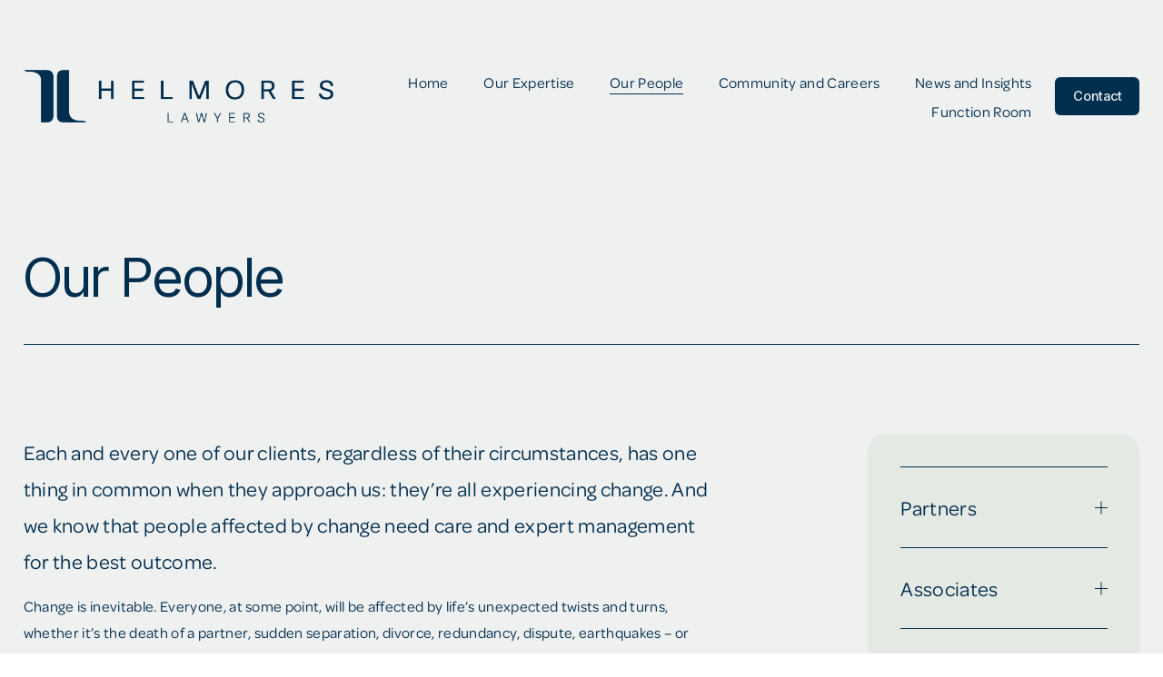

--- FILE ---
content_type: text/html;charset=utf-8
request_url: https://www.helmores.nz/our-people/
body_size: 37422
content:
<!doctype html>
<html xmlns:og="http://opengraphprotocol.org/schema/" xmlns:fb="http://www.facebook.com/2008/fbml" lang="en-NZ"  >
  <head>
    <meta http-equiv="X-UA-Compatible" content="IE=edge,chrome=1">
    <meta name="viewport" content="width=device-width, initial-scale=1">
    <!-- This is Squarespace. --><!-- cornet-turtle-bkzx -->
<base href="">
<meta charset="utf-8" />
<title>Our People &mdash; Helmores Lawyers</title>
<meta http-equiv="Accept-CH" content="Sec-CH-UA-Platform-Version, Sec-CH-UA-Model" /><link rel="icon" type="image/x-icon" href="https://images.squarespace-cdn.com/content/v1/654968778d58cc155cbd3562/c9cd6b77-8dd9-407e-8e7d-e7bf46b3d1d7/favicon.ico?format=100w"/>
<link rel="canonical" href="https://www.helmores.nz/our-people"/>
<meta property="og:site_name" content="Helmores Lawyers"/>
<meta property="og:title" content="Our People &mdash; Helmores Lawyers"/>
<meta property="og:url" content="https://www.helmores.nz/our-people"/>
<meta property="og:type" content="website"/>
<meta property="og:description" content="Each and every one of our clients, regardless of their circumstances, has one thing in common when they approach us: they’re all experiencing change. And we know that people affected by change need care and expert management for the best outcome."/>
<meta property="og:image" content="http://static1.squarespace.com/static/654968778d58cc155cbd3562/t/65b867c72458dd6bcb623905/1706584007779/Screen+Shot+2024-01-26+at+12.48.46+PM.png?format=1500w"/>
<meta property="og:image:width" content="1500"/>
<meta property="og:image:height" content="1500"/>
<meta itemprop="name" content="Our People — Helmores Lawyers"/>
<meta itemprop="url" content="https://www.helmores.nz/our-people"/>
<meta itemprop="description" content="Each and every one of our clients, regardless of their circumstances, has one thing in common when they approach us: they’re all experiencing change. And we know that people affected by change need care and expert management for the best outcome."/>
<meta itemprop="thumbnailUrl" content="http://static1.squarespace.com/static/654968778d58cc155cbd3562/t/65b867c72458dd6bcb623905/1706584007779/Screen+Shot+2024-01-26+at+12.48.46+PM.png?format=1500w"/>
<link rel="image_src" href="http://static1.squarespace.com/static/654968778d58cc155cbd3562/t/65b867c72458dd6bcb623905/1706584007779/Screen+Shot+2024-01-26+at+12.48.46+PM.png?format=1500w" />
<meta itemprop="image" content="http://static1.squarespace.com/static/654968778d58cc155cbd3562/t/65b867c72458dd6bcb623905/1706584007779/Screen+Shot+2024-01-26+at+12.48.46+PM.png?format=1500w"/>
<meta name="twitter:title" content="Our People — Helmores Lawyers"/>
<meta name="twitter:image" content="http://static1.squarespace.com/static/654968778d58cc155cbd3562/t/65b867c72458dd6bcb623905/1706584007779/Screen+Shot+2024-01-26+at+12.48.46+PM.png?format=1500w"/>
<meta name="twitter:url" content="https://www.helmores.nz/our-people"/>
<meta name="twitter:card" content="summary"/>
<meta name="twitter:description" content="Each and every one of our clients, regardless of their circumstances, has one thing in common when they approach us: they’re all experiencing change. And we know that people affected by change need care and expert management for the best outcome."/>
<meta name="description" content="Each and every one of our clients, regardless of their circumstances, has 
one thing in common when they approach us: they’re all experiencing change. 
And we know that people affected by change need care and expert management 
for the best outcome." />
<link rel="preconnect" href="https://images.squarespace-cdn.com">
<link rel="preconnect" href="https://use.typekit.net" crossorigin>
<link rel="preconnect" href="https://p.typekit.net" crossorigin>
<script type="text/javascript" src="//use.typekit.net/ik/[base64].js" async fetchpriority="high" onload="try{Typekit.load();}catch(e){} document.documentElement.classList.remove('wf-loading');"></script>
<script>document.documentElement.classList.add('wf-loading')</script>
<style>@keyframes fonts-loading { 0%, 99% { color: transparent; } } html.wf-loading * { animation: fonts-loading 3s; }</style>
<link rel="preconnect" href="https://fonts.gstatic.com" crossorigin>
<link rel="stylesheet" href="https://fonts.googleapis.com/css2?family=Inter+Tight:ital,wght@0,400;0,500;0,700;1,400;1,500;1,700"><script type="text/javascript" crossorigin="anonymous" defer="true" nomodule="nomodule" src="//assets.squarespace.com/@sqs/polyfiller/1.6/legacy.js"></script>
<script type="text/javascript" crossorigin="anonymous" defer="true" src="//assets.squarespace.com/@sqs/polyfiller/1.6/modern.js"></script>
<script type="text/javascript">SQUARESPACE_ROLLUPS = {};</script>
<script>(function(rollups, name) { if (!rollups[name]) { rollups[name] = {}; } rollups[name].js = ["//assets.squarespace.com/universal/scripts-compressed/extract-css-runtime-0ff7aa2400da2115-min.en-US.js"]; })(SQUARESPACE_ROLLUPS, 'squarespace-extract_css_runtime');</script>
<script crossorigin="anonymous" src="//assets.squarespace.com/universal/scripts-compressed/extract-css-runtime-0ff7aa2400da2115-min.en-US.js" defer ></script><script>(function(rollups, name) { if (!rollups[name]) { rollups[name] = {}; } rollups[name].js = ["//assets.squarespace.com/universal/scripts-compressed/extract-css-moment-js-vendor-6f2a1f6ec9a41489-min.en-US.js"]; })(SQUARESPACE_ROLLUPS, 'squarespace-extract_css_moment_js_vendor');</script>
<script crossorigin="anonymous" src="//assets.squarespace.com/universal/scripts-compressed/extract-css-moment-js-vendor-6f2a1f6ec9a41489-min.en-US.js" defer ></script><script>(function(rollups, name) { if (!rollups[name]) { rollups[name] = {}; } rollups[name].js = ["//assets.squarespace.com/universal/scripts-compressed/cldr-resource-pack-22ed584d99d9b83d-min.en-US.js"]; })(SQUARESPACE_ROLLUPS, 'squarespace-cldr_resource_pack');</script>
<script crossorigin="anonymous" src="//assets.squarespace.com/universal/scripts-compressed/cldr-resource-pack-22ed584d99d9b83d-min.en-US.js" defer ></script><script>(function(rollups, name) { if (!rollups[name]) { rollups[name] = {}; } rollups[name].js = ["//assets.squarespace.com/universal/scripts-compressed/common-vendors-stable-fbd854d40b0804b7-min.en-US.js"]; })(SQUARESPACE_ROLLUPS, 'squarespace-common_vendors_stable');</script>
<script crossorigin="anonymous" src="//assets.squarespace.com/universal/scripts-compressed/common-vendors-stable-fbd854d40b0804b7-min.en-US.js" defer ></script><script>(function(rollups, name) { if (!rollups[name]) { rollups[name] = {}; } rollups[name].js = ["//assets.squarespace.com/universal/scripts-compressed/common-vendors-bde80c7679af5b90-min.en-US.js"]; })(SQUARESPACE_ROLLUPS, 'squarespace-common_vendors');</script>
<script crossorigin="anonymous" src="//assets.squarespace.com/universal/scripts-compressed/common-vendors-bde80c7679af5b90-min.en-US.js" defer ></script><script>(function(rollups, name) { if (!rollups[name]) { rollups[name] = {}; } rollups[name].js = ["//assets.squarespace.com/universal/scripts-compressed/common-767f685e67435681-min.en-US.js"]; })(SQUARESPACE_ROLLUPS, 'squarespace-common');</script>
<script crossorigin="anonymous" src="//assets.squarespace.com/universal/scripts-compressed/common-767f685e67435681-min.en-US.js" defer ></script><script>(function(rollups, name) { if (!rollups[name]) { rollups[name] = {}; } rollups[name].js = ["//assets.squarespace.com/universal/scripts-compressed/performance-9e9becad3f889213-min.en-US.js"]; })(SQUARESPACE_ROLLUPS, 'squarespace-performance');</script>
<script crossorigin="anonymous" src="//assets.squarespace.com/universal/scripts-compressed/performance-9e9becad3f889213-min.en-US.js" defer ></script><script data-name="static-context">Static = window.Static || {}; Static.SQUARESPACE_CONTEXT = {"betaFeatureFlags":["marketing_automations","campaigns_discount_section_in_automations","campaigns_new_image_layout_picker","contacts_and_campaigns_redesign","override_block_styles","use_chained_automations_data","supports_versioned_template_assets","campaigns_import_discounts","campaigns_thumbnail_layout","enable_form_submission_trigger","use_react_flow_in_automations_flowchart","campaigns_discount_section_in_blasts","new_stacked_index","marketing_landing_page","nested_categories","campaigns_merch_state","i18n_beta_website_locales","scripts_defer","member_areas_feature"],"facebookAppId":"314192535267336","facebookApiVersion":"v6.0","rollups":{"squarespace-announcement-bar":{"js":"//assets.squarespace.com/universal/scripts-compressed/announcement-bar-8ca5728a6e29569d-min.en-US.js"},"squarespace-audio-player":{"css":"//assets.squarespace.com/universal/styles-compressed/audio-player-b05f5197a871c566-min.en-US.css","js":"//assets.squarespace.com/universal/scripts-compressed/audio-player-70759db1d1d75a1a-min.en-US.js"},"squarespace-blog-collection-list":{"css":"//assets.squarespace.com/universal/styles-compressed/blog-collection-list-b4046463b72f34e2-min.en-US.css","js":"//assets.squarespace.com/universal/scripts-compressed/blog-collection-list-f78db80fc1cd6fce-min.en-US.js"},"squarespace-calendar-block-renderer":{"css":"//assets.squarespace.com/universal/styles-compressed/calendar-block-renderer-b72d08ba4421f5a0-min.en-US.css","js":"//assets.squarespace.com/universal/scripts-compressed/calendar-block-renderer-3d01defb50e1f992-min.en-US.js"},"squarespace-chartjs-helpers":{"css":"//assets.squarespace.com/universal/styles-compressed/chartjs-helpers-96b256171ee039c1-min.en-US.css","js":"//assets.squarespace.com/universal/scripts-compressed/chartjs-helpers-4fd57f343946d08e-min.en-US.js"},"squarespace-comments":{"css":"//assets.squarespace.com/universal/styles-compressed/comments-c667eb86a9848717-min.en-US.css","js":"//assets.squarespace.com/universal/scripts-compressed/comments-f36afc77df87e754-min.en-US.js"},"squarespace-custom-css-popup":{"css":"//assets.squarespace.com/universal/styles-compressed/custom-css-popup-2fb994b82700da86-min.en-US.css","js":"//assets.squarespace.com/universal/scripts-compressed/custom-css-popup-f676e3286c613c94-min.en-US.js"},"squarespace-dialog":{"css":"//assets.squarespace.com/universal/styles-compressed/dialog-f9093f2d526b94df-min.en-US.css","js":"//assets.squarespace.com/universal/scripts-compressed/dialog-58334cc8a60fa4b6-min.en-US.js"},"squarespace-events-collection":{"css":"//assets.squarespace.com/universal/styles-compressed/events-collection-b72d08ba4421f5a0-min.en-US.css","js":"//assets.squarespace.com/universal/scripts-compressed/events-collection-4234e8e8dfa038bd-min.en-US.js"},"squarespace-form-rendering-utils":{"js":"//assets.squarespace.com/universal/scripts-compressed/form-rendering-utils-a66dcbf807764bb3-min.en-US.js"},"squarespace-forms":{"css":"//assets.squarespace.com/universal/styles-compressed/forms-0afd3c6ac30bbab1-min.en-US.css","js":"//assets.squarespace.com/universal/scripts-compressed/forms-8781a130119d16e2-min.en-US.js"},"squarespace-gallery-collection-list":{"css":"//assets.squarespace.com/universal/styles-compressed/gallery-collection-list-b4046463b72f34e2-min.en-US.css","js":"//assets.squarespace.com/universal/scripts-compressed/gallery-collection-list-07747667a3187b76-min.en-US.js"},"squarespace-image-zoom":{"css":"//assets.squarespace.com/universal/styles-compressed/image-zoom-b4046463b72f34e2-min.en-US.css","js":"//assets.squarespace.com/universal/scripts-compressed/image-zoom-60c18dc5f8f599ea-min.en-US.js"},"squarespace-pinterest":{"css":"//assets.squarespace.com/universal/styles-compressed/pinterest-b4046463b72f34e2-min.en-US.css","js":"//assets.squarespace.com/universal/scripts-compressed/pinterest-e74d8abc38ae7969-min.en-US.js"},"squarespace-popup-overlay":{"css":"//assets.squarespace.com/universal/styles-compressed/popup-overlay-b742b752f5880972-min.en-US.css","js":"//assets.squarespace.com/universal/scripts-compressed/popup-overlay-6c8cb9839f8d63ae-min.en-US.js"},"squarespace-product-quick-view":{"css":"//assets.squarespace.com/universal/styles-compressed/product-quick-view-9052fb446c5800ee-min.en-US.css","js":"//assets.squarespace.com/universal/scripts-compressed/product-quick-view-315b36b033d08f00-min.en-US.js"},"squarespace-products-collection-item-v2":{"css":"//assets.squarespace.com/universal/styles-compressed/products-collection-item-v2-b4046463b72f34e2-min.en-US.css","js":"//assets.squarespace.com/universal/scripts-compressed/products-collection-item-v2-e3a3f101748fca6e-min.en-US.js"},"squarespace-products-collection-list-v2":{"css":"//assets.squarespace.com/universal/styles-compressed/products-collection-list-v2-b4046463b72f34e2-min.en-US.css","js":"//assets.squarespace.com/universal/scripts-compressed/products-collection-list-v2-eedc544f4cc56af4-min.en-US.js"},"squarespace-search-page":{"css":"//assets.squarespace.com/universal/styles-compressed/search-page-90a67fc09b9b32c6-min.en-US.css","js":"//assets.squarespace.com/universal/scripts-compressed/search-page-1ab45cdb16b611e7-min.en-US.js"},"squarespace-search-preview":{"js":"//assets.squarespace.com/universal/scripts-compressed/search-preview-688e28f5f974c509-min.en-US.js"},"squarespace-simple-liking":{"css":"//assets.squarespace.com/universal/styles-compressed/simple-liking-701bf8bbc05ec6aa-min.en-US.css","js":"//assets.squarespace.com/universal/scripts-compressed/simple-liking-e6bc64da9e3b1cf4-min.en-US.js"},"squarespace-social-buttons":{"css":"//assets.squarespace.com/universal/styles-compressed/social-buttons-95032e5fa98e47a5-min.en-US.css","js":"//assets.squarespace.com/universal/scripts-compressed/social-buttons-582917800c211a3a-min.en-US.js"},"squarespace-tourdates":{"css":"//assets.squarespace.com/universal/styles-compressed/tourdates-b4046463b72f34e2-min.en-US.css","js":"//assets.squarespace.com/universal/scripts-compressed/tourdates-51421cf172e5f3d9-min.en-US.js"},"squarespace-website-overlays-manager":{"css":"//assets.squarespace.com/universal/styles-compressed/website-overlays-manager-07ea5a4e004e6710-min.en-US.css","js":"//assets.squarespace.com/universal/scripts-compressed/website-overlays-manager-bf325524a3156904-min.en-US.js"}},"pageType":2,"website":{"id":"654968778d58cc155cbd3562","identifier":"cornet-turtle-bkzx","websiteType":1,"contentModifiedOn":1762894758515,"cloneable":false,"hasBeenCloneable":false,"siteStatus":{},"language":"en-NZ","translationLocale":"en-US","formattingLocale":"en-NZ","timeZone":"Pacific/Auckland","machineTimeZoneOffset":46800000,"timeZoneOffset":46800000,"timeZoneAbbr":"NZDT","siteTitle":"Helmores Lawyers","fullSiteTitle":"Our People \u2014 Helmores Lawyers","logoImageId":"65b826ea340d1221967b61f6","socialLogoImageId":"65b867c72458dd6bcb623905","shareButtonOptions":{"4":true,"7":true,"2":true,"1":true,"3":true,"6":true,"8":true},"logoImageUrl":"//images.squarespace-cdn.com/content/v1/654968778d58cc155cbd3562/63e25d14-a31c-4715-aac3-20dbbe8add46/H_Logo_Secondary_Blue_RGB.png","socialLogoImageUrl":"//images.squarespace-cdn.com/content/v1/654968778d58cc155cbd3562/1706226554007-XMXBJEMQQE06CD1B54XR/Screen+Shot+2024-01-26+at+12.48.46+PM.png","authenticUrl":"https://www.helmores.nz","internalUrl":"https://cornet-turtle-bkzx.squarespace.com","baseUrl":"https://www.helmores.nz","primaryDomain":"www.helmores.nz","sslSetting":3,"isHstsEnabled":true,"socialAccounts":[{"serviceId":60,"screenname":"Facebook","addedOn":1765417587330,"profileUrl":"https://www.facebook.com/people/Helmores-Lawyers/61584382874714/","iconEnabled":true,"serviceName":"facebook-unauth"}],"typekitId":"","statsMigrated":false,"imageMetadataProcessingEnabled":false,"screenshotId":"f1369dd88d8869c0c845ee11da4c8dc7942ebf46fd4afeed8235256aadafb7eb","captchaSettings":{"enabledForDonations":false},"showOwnerLogin":false},"websiteSettings":{"id":"654968778d58cc155cbd3565","websiteId":"654968778d58cc155cbd3562","subjects":[],"country":"NZ","state":"CAN","simpleLikingEnabled":true,"mobileInfoBarSettings":{"isContactEmailEnabled":false,"isContactPhoneNumberEnabled":false,"isLocationEnabled":false,"isBusinessHoursEnabled":false},"announcementBarSettings":{"style":2,"text":"<p>We have moved to Level 1, 190 High Street, Rangiora.&nbsp;</p>","clickthroughUrl":{"url":"https://maps.app.goo.gl/Uy3NShhDqUDdVWFz7","newWindow":false}},"commentLikesAllowed":true,"commentAnonAllowed":true,"commentThreaded":true,"commentApprovalRequired":false,"commentAvatarsOn":true,"commentSortType":2,"commentFlagThreshold":0,"commentFlagsAllowed":true,"commentEnableByDefault":true,"commentDisableAfterDaysDefault":0,"disqusShortname":"","commentsEnabled":false,"businessHours":{},"storeSettings":{"returnPolicy":null,"termsOfService":null,"privacyPolicy":null,"expressCheckout":false,"continueShoppingLinkUrl":"/","useLightCart":false,"showNoteField":false,"shippingCountryDefaultValue":"US","billToShippingDefaultValue":false,"showShippingPhoneNumber":true,"isShippingPhoneRequired":false,"showBillingPhoneNumber":true,"isBillingPhoneRequired":false,"currenciesSupported":["USD","CAD","GBP","AUD","EUR","CHF","NOK","SEK","DKK","NZD","SGD","MXN","HKD","CZK","ILS","MYR","RUB","PHP","PLN","THB","BRL","ARS","COP","IDR","INR","JPY","ZAR"],"defaultCurrency":"USD","selectedCurrency":"NZD","measurementStandard":1,"showCustomCheckoutForm":false,"checkoutPageMarketingOptInEnabled":true,"enableMailingListOptInByDefault":false,"sameAsRetailLocation":false,"merchandisingSettings":{"scarcityEnabledOnProductItems":false,"scarcityEnabledOnProductBlocks":false,"scarcityMessageType":"DEFAULT_SCARCITY_MESSAGE","scarcityThreshold":10,"multipleQuantityAllowedForServices":true,"restockNotificationsEnabled":false,"restockNotificationsSuccessText":"","restockNotificationsMailingListSignUpEnabled":false,"relatedProductsEnabled":false,"relatedProductsOrdering":"random","soldOutVariantsDropdownDisabled":false,"productComposerOptedIn":false,"productComposerABTestOptedOut":false,"productReviewsEnabled":false},"minimumOrderSubtotalEnabled":false,"minimumOrderSubtotal":{"currency":"NZD","value":"0.00"},"isLive":false,"multipleQuantityAllowedForServices":true},"useEscapeKeyToLogin":false,"ssBadgeType":1,"ssBadgePosition":4,"ssBadgeVisibility":1,"ssBadgeDevices":1,"pinterestOverlayOptions":{"mode":"disabled"},"userAccountsSettings":{"loginAllowed":false,"signupAllowed":false}},"cookieSettings":{"isCookieBannerEnabled":false,"isRestrictiveCookiePolicyEnabled":false,"cookieBannerText":"","cookieBannerTheme":"","cookieBannerVariant":"","cookieBannerPosition":"","cookieBannerCtaVariant":"","cookieBannerCtaText":"","cookieBannerAcceptType":"OPT_IN","cookieBannerOptOutCtaText":"","cookieBannerHasOptOut":false,"cookieBannerHasManageCookies":true,"cookieBannerManageCookiesLabel":"","cookieBannerSavedPreferencesText":"","cookieBannerSavedPreferencesLayout":"PILL"},"websiteCloneable":false,"collection":{"title":"Our People","id":"65496d0371ae1f084954f5ec","fullUrl":"/our-people","type":10,"permissionType":1},"subscribed":false,"appDomain":"squarespace.com","templateTweakable":true,"tweakJSON":{"form-use-theme-colors":"false","header-logo-height":"58px","header-mobile-logo-max-height":"42px","header-vert-padding":"2.8vw","header-width":"Full","maxPageWidth":"1400px","mobile-header-vert-padding":"6vw","pagePadding":"2vw","tweak-blog-alternating-side-by-side-image-aspect-ratio":"1:1 Square","tweak-blog-alternating-side-by-side-image-spacing":"6%","tweak-blog-alternating-side-by-side-meta-spacing":"20px","tweak-blog-alternating-side-by-side-primary-meta":"Categories","tweak-blog-alternating-side-by-side-read-more-spacing":"20px","tweak-blog-alternating-side-by-side-secondary-meta":"Date","tweak-blog-basic-grid-columns":"4","tweak-blog-basic-grid-image-aspect-ratio":"1:1 Square","tweak-blog-basic-grid-image-spacing":"30px","tweak-blog-basic-grid-meta-spacing":"17px","tweak-blog-basic-grid-primary-meta":"Categories","tweak-blog-basic-grid-read-more-spacing":"16px","tweak-blog-basic-grid-secondary-meta":"None","tweak-blog-item-custom-width":"50","tweak-blog-item-show-author-profile":"false","tweak-blog-item-width":"Medium","tweak-blog-masonry-columns":"2","tweak-blog-masonry-horizontal-spacing":"64px","tweak-blog-masonry-image-spacing":"20px","tweak-blog-masonry-meta-spacing":"10px","tweak-blog-masonry-primary-meta":"Categories","tweak-blog-masonry-read-more-spacing":"22px","tweak-blog-masonry-secondary-meta":"Date","tweak-blog-masonry-vertical-spacing":"231px","tweak-blog-side-by-side-image-aspect-ratio":"1:1 Square","tweak-blog-side-by-side-image-spacing":"6%","tweak-blog-side-by-side-meta-spacing":"18px","tweak-blog-side-by-side-primary-meta":"Categories","tweak-blog-side-by-side-read-more-spacing":"16px","tweak-blog-side-by-side-secondary-meta":"None","tweak-blog-single-column-image-spacing":"50px","tweak-blog-single-column-meta-spacing":"30px","tweak-blog-single-column-primary-meta":"Categories","tweak-blog-single-column-read-more-spacing":"30px","tweak-blog-single-column-secondary-meta":"Date","tweak-events-stacked-show-thumbnails":"true","tweak-events-stacked-thumbnail-size":"3:2 Standard","tweak-fixed-header":"true","tweak-fixed-header-style":"Basic","tweak-global-animations-animation-curve":"ease","tweak-global-animations-animation-delay":"0.6s","tweak-global-animations-animation-duration":"1.50s","tweak-global-animations-animation-style":"fade","tweak-global-animations-animation-type":"fade","tweak-global-animations-complexity-level":"detailed","tweak-global-animations-enabled":"true","tweak-portfolio-grid-basic-custom-height":"50","tweak-portfolio-grid-overlay-custom-height":"50","tweak-portfolio-hover-follow-acceleration":"10%","tweak-portfolio-hover-follow-animation-duration":"Fast","tweak-portfolio-hover-follow-animation-type":"Fade","tweak-portfolio-hover-follow-delimiter":"Bullet","tweak-portfolio-hover-follow-front":"false","tweak-portfolio-hover-follow-layout":"Inline","tweak-portfolio-hover-follow-size":"50","tweak-portfolio-hover-follow-text-spacing-x":"1.5","tweak-portfolio-hover-follow-text-spacing-y":"1.5","tweak-portfolio-hover-static-animation-duration":"Fast","tweak-portfolio-hover-static-animation-type":"Fade","tweak-portfolio-hover-static-delimiter":"Hyphen","tweak-portfolio-hover-static-front":"true","tweak-portfolio-hover-static-layout":"Inline","tweak-portfolio-hover-static-size":"50","tweak-portfolio-hover-static-text-spacing-x":"1.5","tweak-portfolio-hover-static-text-spacing-y":"1.5","tweak-portfolio-index-background-animation-duration":"Medium","tweak-portfolio-index-background-animation-type":"Fade","tweak-portfolio-index-background-custom-height":"50","tweak-portfolio-index-background-delimiter":"None","tweak-portfolio-index-background-height":"Large","tweak-portfolio-index-background-horizontal-alignment":"Center","tweak-portfolio-index-background-link-format":"Stacked","tweak-portfolio-index-background-persist":"false","tweak-portfolio-index-background-vertical-alignment":"Middle","tweak-portfolio-index-background-width":"Full","tweak-product-basic-item-click-action":"None","tweak-product-basic-item-gallery-aspect-ratio":"1:1 Square","tweak-product-basic-item-gallery-design":"Slideshow","tweak-product-basic-item-gallery-width":"53%","tweak-product-basic-item-hover-action":"Zoom","tweak-product-basic-item-image-spacing":"10vw","tweak-product-basic-item-image-zoom-factor":"1.5","tweak-product-basic-item-product-variant-display":"Dropdown","tweak-product-basic-item-thumbnail-placement":"Side","tweak-product-basic-item-variant-picker-layout":"Dropdowns","tweak-products-add-to-cart-button":"false","tweak-products-columns":"2","tweak-products-gutter-column":"2vw","tweak-products-gutter-row":"4vw","tweak-products-header-text-alignment":"Middle","tweak-products-image-aspect-ratio":"1:1 Square","tweak-products-image-text-spacing":"2vw","tweak-products-mobile-columns":"1","tweak-products-text-alignment":"Middle","tweak-products-width":"Full","tweak-transparent-header":"true"},"templateId":"5c5a519771c10ba3470d8101","templateVersion":"7.1","pageFeatures":[1,2,4],"gmRenderKey":"QUl6YVN5Q0JUUk9xNkx1dkZfSUUxcjQ2LVQ0QWVUU1YtMGQ3bXk4","templateScriptsRootUrl":"https://static1.squarespace.com/static/vta/5c5a519771c10ba3470d8101/scripts/","impersonatedSession":false,"tzData":{"zones":[[720,"NZ","NZ%sT",null]],"rules":{"NZ":[[1990,2006,null,"Oct","Sun>=1","2:00s","1:00","D"],[1990,2007,null,"Mar","Sun>=15","2:00s","0","S"],[2007,"max",null,"Sep","lastSun","2:00s","1:00","D"],[2008,"max",null,"Apr","Sun>=1","2:00s","0","S"]]}},"showAnnouncementBar":true,"recaptchaEnterpriseContext":{"recaptchaEnterpriseSiteKey":"6LdDFQwjAAAAAPigEvvPgEVbb7QBm-TkVJdDTlAv"},"i18nContext":{"timeZoneData":{"id":"Pacific/Auckland","name":"New Zealand Time"}},"env":"PRODUCTION","visitorFormContext":{"formFieldFormats":{"initialNameOrder":"GIVEN_FIRST","initialAddressFormat":{"id":0,"type":"ADDRESS","country":"NZ","labelLocale":"en","fields":[{"type":"FIELD","label":"Address Line 1","identifier":"Line1","length":0,"required":true,"metadata":{"autocomplete":"address-line1"}},{"type":"SEPARATOR","label":"\n","identifier":"Newline","length":0,"required":false,"metadata":{}},{"type":"FIELD","label":"Address Line 2","identifier":"Line2","length":0,"required":false,"metadata":{"autocomplete":"address-line2"}},{"type":"SEPARATOR","label":"\n","identifier":"Newline","length":0,"required":false,"metadata":{}},{"type":"SEPARATOR","label":"\n","identifier":"Newline","length":0,"required":false,"metadata":{}},{"type":"FIELD","label":"City","identifier":"City","length":0,"required":true,"metadata":{"autocomplete":"address-level1"}},{"type":"SEPARATOR","label":" ","identifier":"Space","length":0,"required":false,"metadata":{}},{"type":"FIELD","label":"Postcode","identifier":"Zip","length":0,"required":true,"metadata":{"autocomplete":"postal-code"}}]},"countries":[{"name":"Afghanistan","code":"AF","phoneCode":"+93"},{"name":"\u00C5land Islands","code":"AX","phoneCode":"+358"},{"name":"Albania","code":"AL","phoneCode":"+355"},{"name":"Algeria","code":"DZ","phoneCode":"+213"},{"name":"American Samoa","code":"AS","phoneCode":"+1"},{"name":"Andorra","code":"AD","phoneCode":"+376"},{"name":"Angola","code":"AO","phoneCode":"+244"},{"name":"Anguilla","code":"AI","phoneCode":"+1"},{"name":"Antigua & Barbuda","code":"AG","phoneCode":"+1"},{"name":"Argentina","code":"AR","phoneCode":"+54"},{"name":"Armenia","code":"AM","phoneCode":"+374"},{"name":"Aruba","code":"AW","phoneCode":"+297"},{"name":"Ascension Island","code":"AC","phoneCode":"+247"},{"name":"Australia","code":"AU","phoneCode":"+61"},{"name":"Austria","code":"AT","phoneCode":"+43"},{"name":"Azerbaijan","code":"AZ","phoneCode":"+994"},{"name":"Bahamas","code":"BS","phoneCode":"+1"},{"name":"Bahrain","code":"BH","phoneCode":"+973"},{"name":"Bangladesh","code":"BD","phoneCode":"+880"},{"name":"Barbados","code":"BB","phoneCode":"+1"},{"name":"Belarus","code":"BY","phoneCode":"+375"},{"name":"Belgium","code":"BE","phoneCode":"+32"},{"name":"Belize","code":"BZ","phoneCode":"+501"},{"name":"Benin","code":"BJ","phoneCode":"+229"},{"name":"Bermuda","code":"BM","phoneCode":"+1"},{"name":"Bhutan","code":"BT","phoneCode":"+975"},{"name":"Bolivia","code":"BO","phoneCode":"+591"},{"name":"Bosnia & Herzegovina","code":"BA","phoneCode":"+387"},{"name":"Botswana","code":"BW","phoneCode":"+267"},{"name":"Brazil","code":"BR","phoneCode":"+55"},{"name":"British Indian Ocean Territory","code":"IO","phoneCode":"+246"},{"name":"British Virgin Islands","code":"VG","phoneCode":"+1"},{"name":"Brunei","code":"BN","phoneCode":"+673"},{"name":"Bulgaria","code":"BG","phoneCode":"+359"},{"name":"Burkina Faso","code":"BF","phoneCode":"+226"},{"name":"Burundi","code":"BI","phoneCode":"+257"},{"name":"Cambodia","code":"KH","phoneCode":"+855"},{"name":"Cameroon","code":"CM","phoneCode":"+237"},{"name":"Canada","code":"CA","phoneCode":"+1"},{"name":"Cape Verde","code":"CV","phoneCode":"+238"},{"name":"Caribbean Netherlands","code":"BQ","phoneCode":"+599"},{"name":"Cayman Islands","code":"KY","phoneCode":"+1"},{"name":"Central African Republic","code":"CF","phoneCode":"+236"},{"name":"Chad","code":"TD","phoneCode":"+235"},{"name":"Chile","code":"CL","phoneCode":"+56"},{"name":"China","code":"CN","phoneCode":"+86"},{"name":"Christmas Island","code":"CX","phoneCode":"+61"},{"name":"Cocos (Keeling) Islands","code":"CC","phoneCode":"+61"},{"name":"Colombia","code":"CO","phoneCode":"+57"},{"name":"Comoros","code":"KM","phoneCode":"+269"},{"name":"Congo - Brazzaville","code":"CG","phoneCode":"+242"},{"name":"Congo - Kinshasa","code":"CD","phoneCode":"+243"},{"name":"Cook Islands","code":"CK","phoneCode":"+682"},{"name":"Costa Rica","code":"CR","phoneCode":"+506"},{"name":"C\u00F4te d\u2019Ivoire","code":"CI","phoneCode":"+225"},{"name":"Croatia","code":"HR","phoneCode":"+385"},{"name":"Cuba","code":"CU","phoneCode":"+53"},{"name":"Cura\u00E7ao","code":"CW","phoneCode":"+599"},{"name":"Cyprus","code":"CY","phoneCode":"+357"},{"name":"Czechia","code":"CZ","phoneCode":"+420"},{"name":"Denmark","code":"DK","phoneCode":"+45"},{"name":"Djibouti","code":"DJ","phoneCode":"+253"},{"name":"Dominica","code":"DM","phoneCode":"+1"},{"name":"Dominican Republic","code":"DO","phoneCode":"+1"},{"name":"Ecuador","code":"EC","phoneCode":"+593"},{"name":"Egypt","code":"EG","phoneCode":"+20"},{"name":"El Salvador","code":"SV","phoneCode":"+503"},{"name":"Equatorial Guinea","code":"GQ","phoneCode":"+240"},{"name":"Eritrea","code":"ER","phoneCode":"+291"},{"name":"Estonia","code":"EE","phoneCode":"+372"},{"name":"Eswatini","code":"SZ","phoneCode":"+268"},{"name":"Ethiopia","code":"ET","phoneCode":"+251"},{"name":"Falkland Islands","code":"FK","phoneCode":"+500"},{"name":"Faroe Islands","code":"FO","phoneCode":"+298"},{"name":"Fiji","code":"FJ","phoneCode":"+679"},{"name":"Finland","code":"FI","phoneCode":"+358"},{"name":"France","code":"FR","phoneCode":"+33"},{"name":"French Guiana","code":"GF","phoneCode":"+594"},{"name":"French Polynesia","code":"PF","phoneCode":"+689"},{"name":"Gabon","code":"GA","phoneCode":"+241"},{"name":"Gambia","code":"GM","phoneCode":"+220"},{"name":"Georgia","code":"GE","phoneCode":"+995"},{"name":"Germany","code":"DE","phoneCode":"+49"},{"name":"Ghana","code":"GH","phoneCode":"+233"},{"name":"Gibraltar","code":"GI","phoneCode":"+350"},{"name":"Greece","code":"GR","phoneCode":"+30"},{"name":"Greenland","code":"GL","phoneCode":"+299"},{"name":"Grenada","code":"GD","phoneCode":"+1"},{"name":"Guadeloupe","code":"GP","phoneCode":"+590"},{"name":"Guam","code":"GU","phoneCode":"+1"},{"name":"Guatemala","code":"GT","phoneCode":"+502"},{"name":"Guernsey","code":"GG","phoneCode":"+44"},{"name":"Guinea","code":"GN","phoneCode":"+224"},{"name":"Guinea-Bissau","code":"GW","phoneCode":"+245"},{"name":"Guyana","code":"GY","phoneCode":"+592"},{"name":"Haiti","code":"HT","phoneCode":"+509"},{"name":"Honduras","code":"HN","phoneCode":"+504"},{"name":"Hong Kong SAR China","code":"HK","phoneCode":"+852"},{"name":"Hungary","code":"HU","phoneCode":"+36"},{"name":"Iceland","code":"IS","phoneCode":"+354"},{"name":"India","code":"IN","phoneCode":"+91"},{"name":"Indonesia","code":"ID","phoneCode":"+62"},{"name":"Iran","code":"IR","phoneCode":"+98"},{"name":"Iraq","code":"IQ","phoneCode":"+964"},{"name":"Ireland","code":"IE","phoneCode":"+353"},{"name":"Isle of Man","code":"IM","phoneCode":"+44"},{"name":"Israel","code":"IL","phoneCode":"+972"},{"name":"Italy","code":"IT","phoneCode":"+39"},{"name":"Jamaica","code":"JM","phoneCode":"+1"},{"name":"Japan","code":"JP","phoneCode":"+81"},{"name":"Jersey","code":"JE","phoneCode":"+44"},{"name":"Jordan","code":"JO","phoneCode":"+962"},{"name":"Kazakhstan","code":"KZ","phoneCode":"+7"},{"name":"Kenya","code":"KE","phoneCode":"+254"},{"name":"Kiribati","code":"KI","phoneCode":"+686"},{"name":"Kosovo","code":"XK","phoneCode":"+383"},{"name":"Kuwait","code":"KW","phoneCode":"+965"},{"name":"Kyrgyzstan","code":"KG","phoneCode":"+996"},{"name":"Laos","code":"LA","phoneCode":"+856"},{"name":"Latvia","code":"LV","phoneCode":"+371"},{"name":"Lebanon","code":"LB","phoneCode":"+961"},{"name":"Lesotho","code":"LS","phoneCode":"+266"},{"name":"Liberia","code":"LR","phoneCode":"+231"},{"name":"Libya","code":"LY","phoneCode":"+218"},{"name":"Liechtenstein","code":"LI","phoneCode":"+423"},{"name":"Lithuania","code":"LT","phoneCode":"+370"},{"name":"Luxembourg","code":"LU","phoneCode":"+352"},{"name":"Macao SAR China","code":"MO","phoneCode":"+853"},{"name":"Madagascar","code":"MG","phoneCode":"+261"},{"name":"Malawi","code":"MW","phoneCode":"+265"},{"name":"Malaysia","code":"MY","phoneCode":"+60"},{"name":"Maldives","code":"MV","phoneCode":"+960"},{"name":"Mali","code":"ML","phoneCode":"+223"},{"name":"Malta","code":"MT","phoneCode":"+356"},{"name":"Marshall Islands","code":"MH","phoneCode":"+692"},{"name":"Martinique","code":"MQ","phoneCode":"+596"},{"name":"Mauritania","code":"MR","phoneCode":"+222"},{"name":"Mauritius","code":"MU","phoneCode":"+230"},{"name":"Mayotte","code":"YT","phoneCode":"+262"},{"name":"Mexico","code":"MX","phoneCode":"+52"},{"name":"Micronesia","code":"FM","phoneCode":"+691"},{"name":"Moldova","code":"MD","phoneCode":"+373"},{"name":"Monaco","code":"MC","phoneCode":"+377"},{"name":"Mongolia","code":"MN","phoneCode":"+976"},{"name":"Montenegro","code":"ME","phoneCode":"+382"},{"name":"Montserrat","code":"MS","phoneCode":"+1"},{"name":"Morocco","code":"MA","phoneCode":"+212"},{"name":"Mozambique","code":"MZ","phoneCode":"+258"},{"name":"Myanmar (Burma)","code":"MM","phoneCode":"+95"},{"name":"Namibia","code":"NA","phoneCode":"+264"},{"name":"Nauru","code":"NR","phoneCode":"+674"},{"name":"Nepal","code":"NP","phoneCode":"+977"},{"name":"Netherlands","code":"NL","phoneCode":"+31"},{"name":"New Caledonia","code":"NC","phoneCode":"+687"},{"name":"New Zealand","code":"NZ","phoneCode":"+64"},{"name":"Nicaragua","code":"NI","phoneCode":"+505"},{"name":"Niger","code":"NE","phoneCode":"+227"},{"name":"Nigeria","code":"NG","phoneCode":"+234"},{"name":"Niue","code":"NU","phoneCode":"+683"},{"name":"Norfolk Island","code":"NF","phoneCode":"+672"},{"name":"Northern Mariana Islands","code":"MP","phoneCode":"+1"},{"name":"North Korea","code":"KP","phoneCode":"+850"},{"name":"North Macedonia","code":"MK","phoneCode":"+389"},{"name":"Norway","code":"NO","phoneCode":"+47"},{"name":"Oman","code":"OM","phoneCode":"+968"},{"name":"Pakistan","code":"PK","phoneCode":"+92"},{"name":"Palau","code":"PW","phoneCode":"+680"},{"name":"Palestinian Territories","code":"PS","phoneCode":"+970"},{"name":"Panama","code":"PA","phoneCode":"+507"},{"name":"Papua New Guinea","code":"PG","phoneCode":"+675"},{"name":"Paraguay","code":"PY","phoneCode":"+595"},{"name":"Peru","code":"PE","phoneCode":"+51"},{"name":"Philippines","code":"PH","phoneCode":"+63"},{"name":"Poland","code":"PL","phoneCode":"+48"},{"name":"Portugal","code":"PT","phoneCode":"+351"},{"name":"Puerto Rico","code":"PR","phoneCode":"+1"},{"name":"Qatar","code":"QA","phoneCode":"+974"},{"name":"R\u00E9union","code":"RE","phoneCode":"+262"},{"name":"Romania","code":"RO","phoneCode":"+40"},{"name":"Russia","code":"RU","phoneCode":"+7"},{"name":"Rwanda","code":"RW","phoneCode":"+250"},{"name":"Samoa","code":"WS","phoneCode":"+685"},{"name":"San Marino","code":"SM","phoneCode":"+378"},{"name":"S\u00E3o Tom\u00E9 & Pr\u00EDncipe","code":"ST","phoneCode":"+239"},{"name":"Saudi Arabia","code":"SA","phoneCode":"+966"},{"name":"Senegal","code":"SN","phoneCode":"+221"},{"name":"Serbia","code":"RS","phoneCode":"+381"},{"name":"Seychelles","code":"SC","phoneCode":"+248"},{"name":"Sierra Leone","code":"SL","phoneCode":"+232"},{"name":"Singapore","code":"SG","phoneCode":"+65"},{"name":"Sint Maarten","code":"SX","phoneCode":"+1"},{"name":"Slovakia","code":"SK","phoneCode":"+421"},{"name":"Slovenia","code":"SI","phoneCode":"+386"},{"name":"Solomon Islands","code":"SB","phoneCode":"+677"},{"name":"Somalia","code":"SO","phoneCode":"+252"},{"name":"South Africa","code":"ZA","phoneCode":"+27"},{"name":"South Korea","code":"KR","phoneCode":"+82"},{"name":"South Sudan","code":"SS","phoneCode":"+211"},{"name":"Spain","code":"ES","phoneCode":"+34"},{"name":"Sri Lanka","code":"LK","phoneCode":"+94"},{"name":"St. Barth\u00E9lemy","code":"BL","phoneCode":"+590"},{"name":"St. Helena","code":"SH","phoneCode":"+290"},{"name":"St. Kitts & Nevis","code":"KN","phoneCode":"+1"},{"name":"St. Lucia","code":"LC","phoneCode":"+1"},{"name":"St. Martin","code":"MF","phoneCode":"+590"},{"name":"St. Pierre & Miquelon","code":"PM","phoneCode":"+508"},{"name":"St. Vincent & Grenadines","code":"VC","phoneCode":"+1"},{"name":"Sudan","code":"SD","phoneCode":"+249"},{"name":"Suriname","code":"SR","phoneCode":"+597"},{"name":"Svalbard & Jan Mayen","code":"SJ","phoneCode":"+47"},{"name":"Sweden","code":"SE","phoneCode":"+46"},{"name":"Switzerland","code":"CH","phoneCode":"+41"},{"name":"Syria","code":"SY","phoneCode":"+963"},{"name":"Taiwan","code":"TW","phoneCode":"+886"},{"name":"Tajikistan","code":"TJ","phoneCode":"+992"},{"name":"Tanzania","code":"TZ","phoneCode":"+255"},{"name":"Thailand","code":"TH","phoneCode":"+66"},{"name":"Timor-Leste","code":"TL","phoneCode":"+670"},{"name":"Togo","code":"TG","phoneCode":"+228"},{"name":"Tokelau","code":"TK","phoneCode":"+690"},{"name":"Tonga","code":"TO","phoneCode":"+676"},{"name":"Trinidad & Tobago","code":"TT","phoneCode":"+1"},{"name":"Tristan da Cunha","code":"TA","phoneCode":"+290"},{"name":"Tunisia","code":"TN","phoneCode":"+216"},{"name":"T\u00FCrkiye","code":"TR","phoneCode":"+90"},{"name":"Turkmenistan","code":"TM","phoneCode":"+993"},{"name":"Turks & Caicos Islands","code":"TC","phoneCode":"+1"},{"name":"Tuvalu","code":"TV","phoneCode":"+688"},{"name":"U.S. Virgin Islands","code":"VI","phoneCode":"+1"},{"name":"Uganda","code":"UG","phoneCode":"+256"},{"name":"Ukraine","code":"UA","phoneCode":"+380"},{"name":"United Arab Emirates","code":"AE","phoneCode":"+971"},{"name":"United Kingdom","code":"GB","phoneCode":"+44"},{"name":"United States","code":"US","phoneCode":"+1"},{"name":"Uruguay","code":"UY","phoneCode":"+598"},{"name":"Uzbekistan","code":"UZ","phoneCode":"+998"},{"name":"Vanuatu","code":"VU","phoneCode":"+678"},{"name":"Vatican City","code":"VA","phoneCode":"+39"},{"name":"Venezuela","code":"VE","phoneCode":"+58"},{"name":"Vietnam","code":"VN","phoneCode":"+84"},{"name":"Wallis & Futuna","code":"WF","phoneCode":"+681"},{"name":"Western Sahara","code":"EH","phoneCode":"+212"},{"name":"Yemen","code":"YE","phoneCode":"+967"},{"name":"Zambia","code":"ZM","phoneCode":"+260"},{"name":"Zimbabwe","code":"ZW","phoneCode":"+263"}],"initialPhoneFormat":{"id":0,"type":"PHONE_NUMBER","country":"NZ","labelLocale":"en-US","fields":[{"type":"FIELD","label":"1","identifier":"1","length":2,"required":false,"metadata":{}},{"type":"SEPARATOR","label":" ","identifier":"Space","length":0,"required":false,"metadata":{}},{"type":"FIELD","label":"2","identifier":"2","length":3,"required":false,"metadata":{}},{"type":"SEPARATOR","label":" ","identifier":"Space","length":0,"required":false,"metadata":{}},{"type":"FIELD","label":"3","identifier":"3","length":15,"required":false,"metadata":{}}]}},"localizedStrings":{"validation":{"noValidSelection":"A valid selection must be made.","invalidUrl":"Must be a valid URL.","stringTooLong":"Value should have a length no longer than {0}.","containsInvalidKey":"{0} contains an invalid key.","invalidTwitterUsername":"Must be a valid Twitter username.","valueOutsideRange":"Value must be in the range {0} to {1}.","invalidPassword":"Passwords should not contain whitespace.","missingRequiredSubfields":"{0} is missing required subfields: {1}","invalidCurrency":"Currency value should be formatted like 1234 or 123.99.","invalidMapSize":"Value should contain exactly {0} elements.","subfieldsRequired":"All fields in {0} are required.","formSubmissionFailed":"Form submission failed. Review the following information: {0}.","invalidCountryCode":"Country code should have an optional plus and up to 4 digits.","invalidDate":"This is not a real date.","required":"{0} is required.","invalidStringLength":"Value should be {0} characters long.","invalidEmail":"Email addresses should follow the format user@domain.com.","invalidListLength":"Value should be {0} elements long.","allEmpty":"Please fill out at least one form field.","missingRequiredQuestion":"Missing a required question.","invalidQuestion":"Contained an invalid question.","captchaFailure":"Captcha validation failed. Please try again.","stringTooShort":"Value should have a length of at least {0}.","invalid":"{0} is not valid.","formErrors":"Form Errors","containsInvalidValue":"{0} contains an invalid value.","invalidUnsignedNumber":"Numbers must contain only digits and no other characters.","invalidName":"Valid names contain only letters, numbers, spaces, ', or - characters."},"submit":"Submit","status":{"title":"{@} Block","learnMore":"Learn more"},"name":{"firstName":"First Name","lastName":"Last Name"},"lightbox":{"openForm":"Open Form"},"likert":{"agree":"Agree","stronglyDisagree":"Strongly Disagree","disagree":"Disagree","stronglyAgree":"Strongly Agree","neutral":"Neutral"},"time":{"am":"AM","second":"Second","pm":"PM","minute":"Minute","amPm":"AM/PM","hour":"Hour"},"notFound":"Form not found.","date":{"yyyy":"YYYY","year":"Year","mm":"MM","day":"Day","month":"Month","dd":"DD"},"phone":{"country":"Country","number":"Number","prefix":"Prefix","areaCode":"Area Code","line":"Line"},"submitError":"Unable to submit form. Please try again later.","address":{"stateProvince":"State/Province","country":"Country","zipPostalCode":"Zip/Postal Code","address2":"Address 2","address1":"Address 1","city":"City"},"email":{"signUp":"Sign up for news and updates"},"cannotSubmitDemoForm":"This is a demo form and cannot be submitted.","required":"(required)","invalidData":"Invalid form data."}}};</script><script type="application/ld+json">{"url":"https://www.helmores.nz","name":"Helmores Lawyers","image":"//images.squarespace-cdn.com/content/v1/654968778d58cc155cbd3562/63e25d14-a31c-4715-aac3-20dbbe8add46/H_Logo_Secondary_Blue_RGB.png","@context":"http://schema.org","@type":"WebSite"}</script><script type="application/ld+json">{"image":"https://static1.squarespace.com/static/654968778d58cc155cbd3562/t/65b826ea340d1221967b61f6/1762894758515/","openingHours":"","@context":"http://schema.org","@type":"LocalBusiness"}</script><link rel="stylesheet" type="text/css" href="https://static1.squarespace.com/static/versioned-site-css/654968778d58cc155cbd3562/95/5c5a519771c10ba3470d8101/654968778d58cc155cbd3584/1713/site.css"/><link href="//cdn.rawgit.com/noelboss/featherlight/1.3.2/release/featherlight.min.css" type="text/css" rel="stylesheet" title="Featherlight Styles" /><script src="//cdn.rawgit.com/noelboss/featherlight/1.3.2/release/featherlight.min.js" type="text/javascript" charset="utf-8"></script><script>Static.COOKIE_BANNER_CAPABLE = true;</script>
<!-- End of Squarespace Headers -->
    <link rel="stylesheet" type="text/css" href="https://static1.squarespace.com/static/vta/5c5a519771c10ba3470d8101/versioned-assets/1765396732983-MEOFJLA9BGR278W9OY1V/static.css">
  </head>

  <body
    id="collection-65496d0371ae1f084954f5ec"
    class="
      form-field-style-solid form-field-shape-square form-field-border-all form-field-checkbox-type-icon form-field-checkbox-fill-solid form-field-checkbox-color-inverted form-field-checkbox-shape-square form-field-checkbox-layout-stack form-field-radio-type-icon form-field-radio-fill-solid form-field-radio-color-normal form-field-radio-shape-pill form-field-radio-layout-stack form-field-survey-fill-solid form-field-survey-color-normal form-field-survey-shape-pill form-field-hover-focus-outline form-submit-button-style-label tweak-portfolio-grid-overlay-width-full tweak-portfolio-grid-overlay-height-large tweak-portfolio-grid-overlay-image-aspect-ratio-11-square tweak-portfolio-grid-overlay-text-placement-center tweak-portfolio-grid-overlay-show-text-after-hover image-block-poster-text-alignment-center image-block-card-content-position-center image-block-card-text-alignment-left image-block-overlap-content-position-center image-block-overlap-text-alignment-left image-block-collage-content-position-center image-block-collage-text-alignment-center image-block-stack-text-alignment-left tweak-blog-single-column-width-inset tweak-blog-single-column-text-alignment-center tweak-blog-single-column-image-placement-above tweak-blog-single-column-delimiter-bullet tweak-blog-single-column-read-more-style-show tweak-blog-single-column-primary-meta-categories tweak-blog-single-column-secondary-meta-date tweak-blog-single-column-meta-position-top tweak-blog-single-column-content-full-post tweak-blog-item-width-medium tweak-blog-item-text-alignment-left tweak-blog-item-meta-position-above-title     tweak-blog-item-delimiter-bullet primary-button-style-solid primary-button-shape-rounded secondary-button-style-outline secondary-button-shape-pill tertiary-button-style-outline tertiary-button-shape-pill tweak-events-stacked-width-full tweak-events-stacked-height-large  tweak-events-stacked-show-thumbnails tweak-events-stacked-thumbnail-size-32-standard tweak-events-stacked-date-style-with-text tweak-events-stacked-show-time tweak-events-stacked-show-location  tweak-events-stacked-show-excerpt  tweak-blog-basic-grid-width-inset tweak-blog-basic-grid-image-aspect-ratio-11-square tweak-blog-basic-grid-text-alignment-left tweak-blog-basic-grid-delimiter-bullet tweak-blog-basic-grid-image-placement-above tweak-blog-basic-grid-read-more-style-show tweak-blog-basic-grid-primary-meta-categories tweak-blog-basic-grid-secondary-meta-none tweak-blog-basic-grid-excerpt-show header-overlay-alignment-center tweak-portfolio-index-background-link-format-stacked tweak-portfolio-index-background-width-full tweak-portfolio-index-background-height-large  tweak-portfolio-index-background-vertical-alignment-middle tweak-portfolio-index-background-horizontal-alignment-center tweak-portfolio-index-background-delimiter-none tweak-portfolio-index-background-animation-type-fade tweak-portfolio-index-background-animation-duration-medium tweak-portfolio-hover-follow-layout-inline  tweak-portfolio-hover-follow-delimiter-bullet tweak-portfolio-hover-follow-animation-type-fade tweak-portfolio-hover-follow-animation-duration-fast tweak-portfolio-hover-static-layout-inline tweak-portfolio-hover-static-front tweak-portfolio-hover-static-delimiter-hyphen tweak-portfolio-hover-static-animation-type-fade tweak-portfolio-hover-static-animation-duration-fast tweak-blog-alternating-side-by-side-width-full tweak-blog-alternating-side-by-side-image-aspect-ratio-11-square tweak-blog-alternating-side-by-side-text-alignment-left tweak-blog-alternating-side-by-side-read-more-style-hide tweak-blog-alternating-side-by-side-image-text-alignment-middle tweak-blog-alternating-side-by-side-delimiter-bullet tweak-blog-alternating-side-by-side-meta-position-top tweak-blog-alternating-side-by-side-primary-meta-categories tweak-blog-alternating-side-by-side-secondary-meta-date tweak-blog-alternating-side-by-side-excerpt-show tweak-global-animations-enabled tweak-global-animations-complexity-level-detailed tweak-global-animations-animation-style-fade tweak-global-animations-animation-type-fade tweak-global-animations-animation-curve-ease tweak-blog-masonry-width-inset tweak-blog-masonry-text-alignment-center tweak-blog-masonry-primary-meta-categories tweak-blog-masonry-secondary-meta-date tweak-blog-masonry-meta-position-top tweak-blog-masonry-read-more-style-hide tweak-blog-masonry-delimiter-space tweak-blog-masonry-image-placement-above tweak-blog-masonry-excerpt-show header-width-full tweak-transparent-header tweak-fixed-header tweak-fixed-header-style-basic tweak-blog-side-by-side-width-inset tweak-blog-side-by-side-image-placement-right tweak-blog-side-by-side-image-aspect-ratio-11-square tweak-blog-side-by-side-primary-meta-categories tweak-blog-side-by-side-secondary-meta-none tweak-blog-side-by-side-meta-position-top tweak-blog-side-by-side-text-alignment-left tweak-blog-side-by-side-image-text-alignment-middle tweak-blog-side-by-side-read-more-style-show tweak-blog-side-by-side-delimiter-bullet tweak-blog-side-by-side-excerpt-show tweak-portfolio-grid-basic-width-full tweak-portfolio-grid-basic-height-small tweak-portfolio-grid-basic-image-aspect-ratio-11-square tweak-portfolio-grid-basic-text-alignment-left tweak-portfolio-grid-basic-hover-effect-fade hide-opentable-icons opentable-style-dark tweak-product-quick-view-button-style-floating tweak-product-quick-view-button-position-center tweak-product-quick-view-lightbox-excerpt-display-truncate tweak-product-quick-view-lightbox-show-arrows tweak-product-quick-view-lightbox-show-close-button tweak-product-quick-view-lightbox-controls-weight-light native-currency-code-nzd collection-type-page collection-65496d0371ae1f084954f5ec collection-layout-default mobile-style-available sqs-seven-one
      
        
          
            
              
            
          
        
      
    "
    tabindex="-1"
  >
    <div
      id="siteWrapper"
      class="clearfix site-wrapper"
    >
      
        <div id="floatingCart" class="floating-cart hidden">
          <a href="/cart" class="icon icon--stroke icon--fill icon--cart sqs-custom-cart">
            <span class="Cart-inner">
              



  <svg class="icon icon--cart" viewBox="0 0 31 24">
  <g class="svg-icon cart-icon--odd">
    <circle fill="none" stroke-miterlimit="10" cx="22.5" cy="21.5" r="1"/>
    <circle fill="none" stroke-miterlimit="10" cx="9.5" cy="21.5" r="1"/>
    <path fill="none" stroke-miterlimit="10" d="M0,1.5h5c0.6,0,1.1,0.4,1.1,1l1.7,13
      c0.1,0.5,0.6,1,1.1,1h15c0.5,0,1.2-0.4,1.4-0.9l3.3-8.1c0.2-0.5-0.1-0.9-0.6-0.9H12"/>
  </g>
</svg>

              <div class="legacy-cart icon-cart-quantity">
                <span class="sqs-cart-quantity">0</span>
              </div>
            </span>
          </a>
        </div>
      

      












  <header
    data-test="header"
    id="header"
    
    class="
      
        
          light
        
      
      header theme-col--primary
    "
    data-section-theme="light"
    data-controller="Header"
    data-current-styles="{
&quot;layout&quot;: &quot;navRight&quot;,
&quot;action&quot;: {
&quot;href&quot;: &quot;/contact&quot;,
&quot;buttonText&quot;: &quot;Contact&quot;,
&quot;newWindow&quot;: false
},
&quot;showSocial&quot;: false,
&quot;socialOptions&quot;: {
&quot;socialBorderShape&quot;: &quot;none&quot;,
&quot;socialBorderStyle&quot;: &quot;outline&quot;,
&quot;socialBorderThickness&quot;: {
&quot;unit&quot;: &quot;px&quot;,
&quot;value&quot;: 1.0
}
},
&quot;sectionTheme&quot;: &quot;&quot;,
&quot;menuOverlayTheme&quot;: &quot;light&quot;,
&quot;menuOverlayAnimation&quot;: &quot;fade&quot;,
&quot;cartStyle&quot;: &quot;text&quot;,
&quot;cartText&quot;: &quot;Cart&quot;,
&quot;showEmptyCartState&quot;: true,
&quot;cartOptions&quot;: {
&quot;iconType&quot;: &quot;stroke-1&quot;,
&quot;cartBorderShape&quot;: &quot;none&quot;,
&quot;cartBorderStyle&quot;: &quot;outline&quot;,
&quot;cartBorderThickness&quot;: {
&quot;unit&quot;: &quot;px&quot;,
&quot;value&quot;: 1.0
}
},
&quot;showButton&quot;: true,
&quot;showCart&quot;: false,
&quot;showAccountLogin&quot;: false,
&quot;headerStyle&quot;: &quot;dynamic&quot;,
&quot;languagePicker&quot;: {
&quot;enabled&quot;: false,
&quot;iconEnabled&quot;: false,
&quot;iconType&quot;: &quot;globe&quot;,
&quot;flagShape&quot;: &quot;shiny&quot;,
&quot;languageFlags&quot;: [ ]
},
&quot;iconOptions&quot;: {
&quot;desktopDropdownIconOptions&quot;: {
&quot;size&quot;: {
&quot;unit&quot;: &quot;em&quot;,
&quot;value&quot;: 1.0
},
&quot;iconSpacing&quot;: {
&quot;unit&quot;: &quot;em&quot;,
&quot;value&quot;: 0.35
},
&quot;strokeWidth&quot;: {
&quot;unit&quot;: &quot;px&quot;,
&quot;value&quot;: 1.0
},
&quot;endcapType&quot;: &quot;square&quot;,
&quot;folderDropdownIcon&quot;: &quot;none&quot;,
&quot;languagePickerIcon&quot;: &quot;openArrowHead&quot;
},
&quot;mobileDropdownIconOptions&quot;: {
&quot;size&quot;: {
&quot;unit&quot;: &quot;em&quot;,
&quot;value&quot;: 1.0
},
&quot;iconSpacing&quot;: {
&quot;unit&quot;: &quot;em&quot;,
&quot;value&quot;: 0.15
},
&quot;strokeWidth&quot;: {
&quot;unit&quot;: &quot;px&quot;,
&quot;value&quot;: 0.5
},
&quot;endcapType&quot;: &quot;square&quot;,
&quot;folderDropdownIcon&quot;: &quot;openArrowHead&quot;,
&quot;languagePickerIcon&quot;: &quot;openArrowHead&quot;
}
},
&quot;mobileOptions&quot;: {
&quot;layout&quot;: &quot;logoLeftNavRight&quot;,
&quot;menuIconOptions&quot;: {
&quot;style&quot;: &quot;doubleLineHamburger&quot;,
&quot;thickness&quot;: {
&quot;unit&quot;: &quot;px&quot;,
&quot;value&quot;: 2.0
}
}
},
&quot;solidOptions&quot;: {
&quot;headerOpacity&quot;: {
&quot;unit&quot;: &quot;%&quot;,
&quot;value&quot;: 100.0
},
&quot;blurBackground&quot;: {
&quot;enabled&quot;: false,
&quot;blurRadius&quot;: {
&quot;unit&quot;: &quot;px&quot;,
&quot;value&quot;: 12.0
}
}
},
&quot;gradientOptions&quot;: {
&quot;gradientType&quot;: &quot;faded&quot;,
&quot;headerOpacity&quot;: {
&quot;unit&quot;: &quot;%&quot;,
&quot;value&quot;: 90.0
},
&quot;blurBackground&quot;: {
&quot;enabled&quot;: false,
&quot;blurRadius&quot;: {
&quot;unit&quot;: &quot;px&quot;,
&quot;value&quot;: 12.0
}
}
},
&quot;dropShadowOptions&quot;: {
&quot;enabled&quot;: false,
&quot;blur&quot;: {
&quot;unit&quot;: &quot;px&quot;,
&quot;value&quot;: 12.0
},
&quot;spread&quot;: {
&quot;unit&quot;: &quot;px&quot;,
&quot;value&quot;: 0.0
},
&quot;distance&quot;: {
&quot;unit&quot;: &quot;px&quot;,
&quot;value&quot;: 12.0
}
},
&quot;borderOptions&quot;: {
&quot;enabled&quot;: false,
&quot;position&quot;: &quot;allSides&quot;,
&quot;thickness&quot;: {
&quot;unit&quot;: &quot;px&quot;,
&quot;value&quot;: 4.0
}
},
&quot;showPromotedElement&quot;: false,
&quot;buttonVariant&quot;: &quot;primary&quot;,
&quot;blurBackground&quot;: {
&quot;enabled&quot;: false,
&quot;blurRadius&quot;: {
&quot;unit&quot;: &quot;px&quot;,
&quot;value&quot;: 12.0
}
},
&quot;headerOpacity&quot;: {
&quot;unit&quot;: &quot;%&quot;,
&quot;value&quot;: 100.0
}
}"
    data-section-id="header"
    data-header-style="dynamic"
    data-language-picker="{
&quot;enabled&quot;: false,
&quot;iconEnabled&quot;: false,
&quot;iconType&quot;: &quot;globe&quot;,
&quot;flagShape&quot;: &quot;shiny&quot;,
&quot;languageFlags&quot;: [ ]
}"
    
    data-first-focusable-element
    tabindex="-1"
    style="
      
      
      
      
      
      
    "
  >
    <svg  style="display:none" viewBox="0 0 22 22" xmlns="http://www.w3.org/2000/svg">
  <symbol id="circle" >
    <path d="M11.5 17C14.5376 17 17 14.5376 17 11.5C17 8.46243 14.5376 6 11.5 6C8.46243 6 6 8.46243 6 11.5C6 14.5376 8.46243 17 11.5 17Z" fill="none" />
  </symbol>

  <symbol id="circleFilled" >
    <path d="M11.5 17C14.5376 17 17 14.5376 17 11.5C17 8.46243 14.5376 6 11.5 6C8.46243 6 6 8.46243 6 11.5C6 14.5376 8.46243 17 11.5 17Z" />
  </symbol>

  <symbol id="dash" >
    <path d="M11 11H19H3" />
  </symbol>

  <symbol id="squareFilled" >
    <rect x="6" y="6" width="11" height="11" />
  </symbol>

  <symbol id="square" >
    <rect x="7" y="7" width="9" height="9" fill="none" stroke="inherit" />
  </symbol>
  
  <symbol id="plus" >
    <path d="M11 3V19" />
    <path d="M19 11L3 11"/>
  </symbol>
  
  <symbol id="closedArrow" >
    <path d="M11 11V2M11 18.1797L17 11.1477L5 11.1477L11 18.1797Z" fill="none" />
  </symbol>
  
  <symbol id="closedArrowFilled" >
    <path d="M11 11L11 2" stroke="inherit" fill="none"  />
    <path fill-rule="evenodd" clip-rule="evenodd" d="M2.74695 9.38428L19.038 9.38428L10.8925 19.0846L2.74695 9.38428Z" stroke-width="1" />
  </symbol>
  
  <symbol id="closedArrowHead" viewBox="0 0 22 22"  xmlns="http://www.w3.org/2000/symbol">
    <path d="M18 7L11 15L4 7L18 7Z" fill="none" stroke="inherit" />
  </symbol>
  
  
  <symbol id="closedArrowHeadFilled" viewBox="0 0 22 22"  xmlns="http://www.w3.org/2000/symbol">
    <path d="M18.875 6.5L11 15.5L3.125 6.5L18.875 6.5Z" />
  </symbol>
  
  <symbol id="openArrow" >
    <path d="M11 18.3591L11 3" stroke="inherit" fill="none"  />
    <path d="M18 11.5L11 18.5L4 11.5" stroke="inherit" fill="none"  />
  </symbol>
  
  <symbol id="openArrowHead" >
    <path d="M18 7L11 14L4 7" fill="none" />
  </symbol>

  <symbol id="pinchedArrow" >
    <path d="M11 17.3591L11 2" fill="none" />
    <path d="M2 11C5.85455 12.2308 8.81818 14.9038 11 18C13.1818 14.8269 16.1455 12.1538 20 11" fill="none" />
  </symbol>

  <symbol id="pinchedArrowFilled" >
    <path d="M11.05 10.4894C7.04096 8.73759 1.05005 8 1.05005 8C6.20459 11.3191 9.41368 14.1773 11.05 21C12.6864 14.0851 15.8955 11.227 21.05 8C21.05 8 15.0591 8.73759 11.05 10.4894Z" stroke-width="1"/>
    <path d="M11 11L11 1" fill="none"/>
  </symbol>

  <symbol id="pinchedArrowHead" >
    <path d="M2 7.24091C5.85455 8.40454 8.81818 10.9318 11 13.8591C13.1818 10.8591 16.1455 8.33181 20 7.24091"  fill="none" />
  </symbol>
  
  <symbol id="pinchedArrowHeadFilled" >
    <path d="M11.05 7.1591C7.04096 5.60456 1.05005 4.95001 1.05005 4.95001C6.20459 7.89547 9.41368 10.4318 11.05 16.4864C12.6864 10.35 15.8955 7.81365 21.05 4.95001C21.05 4.95001 15.0591 5.60456 11.05 7.1591Z" />
  </symbol>

</svg>
    
  <script>
    function shouldShowAnnouncementBar() {
      try {
        if (!window.Static.SQUARESPACE_CONTEXT.showAnnouncementBar) {
          return false;
        }
        var localDataStr = localStorage.getItem('squarespace-announcement-bar');
        if (localDataStr && JSON.parse(localDataStr).closed) {
          return false;
        }
        return true;
      } catch(e) {
        console.error(e);
        return true;
      }
    }
    if (shouldShowAnnouncementBar()) {
      document.body.classList.add('announcement-bar-reserved-space');
    }
    //# sourceURL=reserveSpaceForAnnouncementBar.js
  </script>

<div class="sqs-announcement-bar-dropzone"></div>

    <div class="header-announcement-bar-wrapper">
      
      <a
        href="#page"
        class="header-skip-link sqs-button-element--primary"
      >
        Skip to Content
      </a>
      


<style>
    @supports (-webkit-backdrop-filter: none) or (backdrop-filter: none) {
        .header-blur-background {
            
            
        }
    }
</style>
      <div
        class="header-border"
        data-header-style="dynamic"
        data-header-border="false"
        data-test="header-border"
        style="




"
      ></div>
      <div
        class="header-dropshadow"
        data-header-style="dynamic"
        data-header-dropshadow="false"
        data-test="header-dropshadow"
        style=""
      ></div>
      
      

      <div class='header-inner container--fluid
        
        
        
         header-mobile-layout-logo-left-nav-right
        
        
        
        
        
        
         header-layout-nav-right
        
        
        
        
        
        
        
        
        '
        data-test="header-inner"
        >
        <!-- Background -->
        <div class="header-background theme-bg--primary"></div>

        <div class="header-display-desktop" data-content-field="site-title">
          

          

          

          

          

          
          
            
            <!-- Social -->
            
          
            
            <!-- Title and nav wrapper -->
            <div class="header-title-nav-wrapper">
              

              

              
                
                <!-- Title -->
                
                  <div
                    class="
                      header-title
                      
                    "
                    data-animation-role="header-element"
                  >
                    
                      <div class="header-title-logo">
                        <a href="/" data-animation-role="header-element">
                        
<img elementtiming="nbf-header-logo-desktop" src="//images.squarespace-cdn.com/content/v1/654968778d58cc155cbd3562/63e25d14-a31c-4715-aac3-20dbbe8add46/H_Logo_Secondary_Blue_RGB.png?format=1500w" alt="Helmores Lawyers" style="display:block" fetchpriority="high" loading="eager" decoding="async" data-loader="raw">

                        </a>
                      </div>

                    
                    
                  </div>
                
              
                
                <!-- Nav -->
                <div class="header-nav">
                  <div class="header-nav-wrapper">
                    <nav class="header-nav-list">
                      


    <div class="header-nav-item header-nav-item--external">
      <a href="/home"  data-animation-role="header-element">Home</a>
    </div>
  



  
    <div class="header-nav-item header-nav-item--collection">
      <a
        href="/our-expertise"
        data-animation-role="header-element"
        
      >
        Our Expertise
      </a>
    </div>
  
  
  


  
    <div class="header-nav-item header-nav-item--collection header-nav-item--active">
      <a
        href="/our-people"
        data-animation-role="header-element"
        
          aria-current="page"
        
      >
        Our People
      </a>
    </div>
  
  
  


  
    <div class="header-nav-item header-nav-item--collection">
      <a
        href="/community-and-careers"
        data-animation-role="header-element"
        
      >
        Community and Careers
      </a>
    </div>
  
  
  


  
    <div class="header-nav-item header-nav-item--collection">
      <a
        href="/news-and-insights"
        data-animation-role="header-element"
        
      >
        News and Insights
      </a>
    </div>
  
  
  


  
    <div class="header-nav-item header-nav-item--collection">
      <a
        href="/function-room"
        data-animation-role="header-element"
        
      >
        Function Room
      </a>
    </div>
  
  
  



                    </nav>
                  </div>
                </div>
              
              
            </div>
          
            
            <!-- Actions -->
            <div class="header-actions header-actions--right">
              
              

              

            
            

              
              <div class="showOnMobile">
                
              </div>

              
              <div class="showOnDesktop">
                
              </div>

              
                <div class="header-actions-action header-actions-action--cta" data-animation-role="header-element">
                  <a
                    class="btn btn--border theme-btn--primary-inverse sqs-button-element--primary"
                    href="/contact"
                    
                  >
                    Contact
                  </a>
                </div>
              
            </div>
          
            


<style>
  .top-bun, 
  .patty, 
  .bottom-bun {
    height: 2px;
  }
</style>

<!-- Burger -->
<div class="header-burger

  menu-overlay-has-visible-non-navigation-items


  
" data-animation-role="header-element">
  <button class="header-burger-btn burger" data-test="header-burger">
    <span hidden class="js-header-burger-open-title visually-hidden">Open Menu</span>
    <span hidden class="js-header-burger-close-title visually-hidden">Close Menu</span>
    <div class="burger-box">
      <div class="burger-inner header-menu-icon-doubleLineHamburger">
        <div class="top-bun"></div>
        <div class="patty"></div>
        <div class="bottom-bun"></div>
      </div>
    </div>
  </button>
</div>

          
          
          
          
          

        </div>
        <div class="header-display-mobile" data-content-field="site-title">
          
            
            <!-- Social -->
            
          
            
            <!-- Title and nav wrapper -->
            <div class="header-title-nav-wrapper">
              

              

              
                
                <!-- Title -->
                
                  <div
                    class="
                      header-title
                      
                    "
                    data-animation-role="header-element"
                  >
                    
                      <div class="header-title-logo">
                        <a href="/" data-animation-role="header-element">
                        
<img elementtiming="nbf-header-logo-desktop" src="//images.squarespace-cdn.com/content/v1/654968778d58cc155cbd3562/63e25d14-a31c-4715-aac3-20dbbe8add46/H_Logo_Secondary_Blue_RGB.png?format=1500w" alt="Helmores Lawyers" style="display:block" fetchpriority="high" loading="eager" decoding="async" data-loader="raw">

                        </a>
                      </div>

                    
                    
                  </div>
                
              
                
                <!-- Nav -->
                <div class="header-nav">
                  <div class="header-nav-wrapper">
                    <nav class="header-nav-list">
                      


    <div class="header-nav-item header-nav-item--external">
      <a href="/home"  data-animation-role="header-element">Home</a>
    </div>
  



  
    <div class="header-nav-item header-nav-item--collection">
      <a
        href="/our-expertise"
        data-animation-role="header-element"
        
      >
        Our Expertise
      </a>
    </div>
  
  
  


  
    <div class="header-nav-item header-nav-item--collection header-nav-item--active">
      <a
        href="/our-people"
        data-animation-role="header-element"
        
          aria-current="page"
        
      >
        Our People
      </a>
    </div>
  
  
  


  
    <div class="header-nav-item header-nav-item--collection">
      <a
        href="/community-and-careers"
        data-animation-role="header-element"
        
      >
        Community and Careers
      </a>
    </div>
  
  
  


  
    <div class="header-nav-item header-nav-item--collection">
      <a
        href="/news-and-insights"
        data-animation-role="header-element"
        
      >
        News and Insights
      </a>
    </div>
  
  
  


  
    <div class="header-nav-item header-nav-item--collection">
      <a
        href="/function-room"
        data-animation-role="header-element"
        
      >
        Function Room
      </a>
    </div>
  
  
  



                    </nav>
                  </div>
                </div>
              
              
            </div>
          
            
            <!-- Actions -->
            <div class="header-actions header-actions--right">
              
              

              

            
            

              
              <div class="showOnMobile">
                
              </div>

              
              <div class="showOnDesktop">
                
              </div>

              
                <div class="header-actions-action header-actions-action--cta" data-animation-role="header-element">
                  <a
                    class="btn btn--border theme-btn--primary-inverse sqs-button-element--primary"
                    href="/contact"
                    
                  >
                    Contact
                  </a>
                </div>
              
            </div>
          
            


<style>
  .top-bun, 
  .patty, 
  .bottom-bun {
    height: 2px;
  }
</style>

<!-- Burger -->
<div class="header-burger

  menu-overlay-has-visible-non-navigation-items


  
" data-animation-role="header-element">
  <button class="header-burger-btn burger" data-test="header-burger">
    <span hidden class="js-header-burger-open-title visually-hidden">Open Menu</span>
    <span hidden class="js-header-burger-close-title visually-hidden">Close Menu</span>
    <div class="burger-box">
      <div class="burger-inner header-menu-icon-doubleLineHamburger">
        <div class="top-bun"></div>
        <div class="patty"></div>
        <div class="bottom-bun"></div>
      </div>
    </div>
  </button>
</div>

          
          
          
          
          
        </div>
      </div>
    </div>
    <!-- (Mobile) Menu Navigation -->
    <div class="header-menu header-menu--folder-list
      light
      
      
      
      
      "
      data-section-theme="light"
      data-current-styles="{
&quot;layout&quot;: &quot;navRight&quot;,
&quot;action&quot;: {
&quot;href&quot;: &quot;/contact&quot;,
&quot;buttonText&quot;: &quot;Contact&quot;,
&quot;newWindow&quot;: false
},
&quot;showSocial&quot;: false,
&quot;socialOptions&quot;: {
&quot;socialBorderShape&quot;: &quot;none&quot;,
&quot;socialBorderStyle&quot;: &quot;outline&quot;,
&quot;socialBorderThickness&quot;: {
&quot;unit&quot;: &quot;px&quot;,
&quot;value&quot;: 1.0
}
},
&quot;sectionTheme&quot;: &quot;&quot;,
&quot;menuOverlayTheme&quot;: &quot;light&quot;,
&quot;menuOverlayAnimation&quot;: &quot;fade&quot;,
&quot;cartStyle&quot;: &quot;text&quot;,
&quot;cartText&quot;: &quot;Cart&quot;,
&quot;showEmptyCartState&quot;: true,
&quot;cartOptions&quot;: {
&quot;iconType&quot;: &quot;stroke-1&quot;,
&quot;cartBorderShape&quot;: &quot;none&quot;,
&quot;cartBorderStyle&quot;: &quot;outline&quot;,
&quot;cartBorderThickness&quot;: {
&quot;unit&quot;: &quot;px&quot;,
&quot;value&quot;: 1.0
}
},
&quot;showButton&quot;: true,
&quot;showCart&quot;: false,
&quot;showAccountLogin&quot;: false,
&quot;headerStyle&quot;: &quot;dynamic&quot;,
&quot;languagePicker&quot;: {
&quot;enabled&quot;: false,
&quot;iconEnabled&quot;: false,
&quot;iconType&quot;: &quot;globe&quot;,
&quot;flagShape&quot;: &quot;shiny&quot;,
&quot;languageFlags&quot;: [ ]
},
&quot;iconOptions&quot;: {
&quot;desktopDropdownIconOptions&quot;: {
&quot;size&quot;: {
&quot;unit&quot;: &quot;em&quot;,
&quot;value&quot;: 1.0
},
&quot;iconSpacing&quot;: {
&quot;unit&quot;: &quot;em&quot;,
&quot;value&quot;: 0.35
},
&quot;strokeWidth&quot;: {
&quot;unit&quot;: &quot;px&quot;,
&quot;value&quot;: 1.0
},
&quot;endcapType&quot;: &quot;square&quot;,
&quot;folderDropdownIcon&quot;: &quot;none&quot;,
&quot;languagePickerIcon&quot;: &quot;openArrowHead&quot;
},
&quot;mobileDropdownIconOptions&quot;: {
&quot;size&quot;: {
&quot;unit&quot;: &quot;em&quot;,
&quot;value&quot;: 1.0
},
&quot;iconSpacing&quot;: {
&quot;unit&quot;: &quot;em&quot;,
&quot;value&quot;: 0.15
},
&quot;strokeWidth&quot;: {
&quot;unit&quot;: &quot;px&quot;,
&quot;value&quot;: 0.5
},
&quot;endcapType&quot;: &quot;square&quot;,
&quot;folderDropdownIcon&quot;: &quot;openArrowHead&quot;,
&quot;languagePickerIcon&quot;: &quot;openArrowHead&quot;
}
},
&quot;mobileOptions&quot;: {
&quot;layout&quot;: &quot;logoLeftNavRight&quot;,
&quot;menuIconOptions&quot;: {
&quot;style&quot;: &quot;doubleLineHamburger&quot;,
&quot;thickness&quot;: {
&quot;unit&quot;: &quot;px&quot;,
&quot;value&quot;: 2.0
}
}
},
&quot;solidOptions&quot;: {
&quot;headerOpacity&quot;: {
&quot;unit&quot;: &quot;%&quot;,
&quot;value&quot;: 100.0
},
&quot;blurBackground&quot;: {
&quot;enabled&quot;: false,
&quot;blurRadius&quot;: {
&quot;unit&quot;: &quot;px&quot;,
&quot;value&quot;: 12.0
}
}
},
&quot;gradientOptions&quot;: {
&quot;gradientType&quot;: &quot;faded&quot;,
&quot;headerOpacity&quot;: {
&quot;unit&quot;: &quot;%&quot;,
&quot;value&quot;: 90.0
},
&quot;blurBackground&quot;: {
&quot;enabled&quot;: false,
&quot;blurRadius&quot;: {
&quot;unit&quot;: &quot;px&quot;,
&quot;value&quot;: 12.0
}
}
},
&quot;dropShadowOptions&quot;: {
&quot;enabled&quot;: false,
&quot;blur&quot;: {
&quot;unit&quot;: &quot;px&quot;,
&quot;value&quot;: 12.0
},
&quot;spread&quot;: {
&quot;unit&quot;: &quot;px&quot;,
&quot;value&quot;: 0.0
},
&quot;distance&quot;: {
&quot;unit&quot;: &quot;px&quot;,
&quot;value&quot;: 12.0
}
},
&quot;borderOptions&quot;: {
&quot;enabled&quot;: false,
&quot;position&quot;: &quot;allSides&quot;,
&quot;thickness&quot;: {
&quot;unit&quot;: &quot;px&quot;,
&quot;value&quot;: 4.0
}
},
&quot;showPromotedElement&quot;: false,
&quot;buttonVariant&quot;: &quot;primary&quot;,
&quot;blurBackground&quot;: {
&quot;enabled&quot;: false,
&quot;blurRadius&quot;: {
&quot;unit&quot;: &quot;px&quot;,
&quot;value&quot;: 12.0
}
},
&quot;headerOpacity&quot;: {
&quot;unit&quot;: &quot;%&quot;,
&quot;value&quot;: 100.0
}
}"
      data-section-id="overlay-nav"
      data-show-account-login="false"
      data-test="header-menu">
      <div class="header-menu-bg theme-bg--primary"></div>
      <div class="header-menu-nav">
        <nav class="header-menu-nav-list">
          <div data-folder="root" class="header-menu-nav-folder">
            <div class="header-menu-nav-folder-content">
              <!-- Menu Navigation -->
<div class="header-menu-nav-wrapper">
  
    
      
        
          <div class="container header-menu-nav-item header-menu-nav-item--external">
            <a href="/home" >Home</a>
          </div>
        
      
    
      
        
          
            <div class="container header-menu-nav-item header-menu-nav-item--collection">
              <a
                href="/our-expertise"
                
              >
                <div class="header-menu-nav-item-content">
                  Our Expertise
                </div>
              </a>
            </div>
          
        
      
    
      
        
          
            <div class="container header-menu-nav-item header-menu-nav-item--collection header-menu-nav-item--active">
              <a
                href="/our-people"
                
                  aria-current="page"
                
              >
                <div class="header-menu-nav-item-content">
                  Our People
                </div>
              </a>
            </div>
          
        
      
    
      
        
          
            <div class="container header-menu-nav-item header-menu-nav-item--collection">
              <a
                href="/community-and-careers"
                
              >
                <div class="header-menu-nav-item-content">
                  Community and Careers
                </div>
              </a>
            </div>
          
        
      
    
      
        
          
            <div class="container header-menu-nav-item header-menu-nav-item--collection">
              <a
                href="/news-and-insights"
                
              >
                <div class="header-menu-nav-item-content">
                  News and Insights
                </div>
              </a>
            </div>
          
        
      
    
      
        
          
            <div class="container header-menu-nav-item header-menu-nav-item--collection">
              <a
                href="/function-room"
                
              >
                <div class="header-menu-nav-item-content">
                  Function Room
                </div>
              </a>
            </div>
          
        
      
    
  
</div>

              
            </div>
            
            
            
            <div class="header-menu-cta">
              <a
                class="theme-btn--primary btn sqs-button-element--primary"
                href="/contact"
                
              >
                Contact
              </a>
            </div>
            
          </div>
        </nav>
      </div>
    </div>
  </header>




      <main id="page" class="container" role="main">
        
          
            
<article class="sections" id="sections" data-page-sections="65496d0371ae1f084954f5ed">
  
  
    
    


  
  





<section
  data-test="page-section"
  
  data-section-theme="light"
  class='page-section 
    
      full-bleed-section
      layout-engine-section
    
    background-width--full-bleed
    
      section-height--small
    
    
      content-width--wide
    
    horizontal-alignment--center
    vertical-alignment--middle
    
      
    
    
    light'
  
  data-section-id="65516c685b2ca90d766a2af5"
  
  data-controller="SectionWrapperController"
  data-current-styles="{
&quot;imageOverlayOpacity&quot;: 0.15,
&quot;backgroundWidth&quot;: &quot;background-width--full-bleed&quot;,
&quot;sectionHeight&quot;: &quot;section-height--small&quot;,
&quot;customSectionHeight&quot;: 1,
&quot;horizontalAlignment&quot;: &quot;horizontal-alignment--center&quot;,
&quot;verticalAlignment&quot;: &quot;vertical-alignment--middle&quot;,
&quot;contentWidth&quot;: &quot;content-width--wide&quot;,
&quot;customContentWidth&quot;: 50,
&quot;sectionTheme&quot;: &quot;light&quot;,
&quot;sectionAnimation&quot;: &quot;none&quot;,
&quot;backgroundMode&quot;: &quot;image&quot;
}"
  data-current-context="{
&quot;video&quot;: {
&quot;playbackSpeed&quot;: 0.5,
&quot;filter&quot;: 1,
&quot;filterStrength&quot;: 0,
&quot;zoom&quot;: 0,
&quot;videoSourceProvider&quot;: &quot;none&quot;
},
&quot;backgroundImageId&quot;: null,
&quot;backgroundMediaEffect&quot;: {
&quot;type&quot;: &quot;none&quot;
},
&quot;divider&quot;: {
&quot;enabled&quot;: false
},
&quot;typeName&quot;: &quot;page&quot;
}"
  data-animation="none"
  data-fluid-engine-section
   
  
    
  
  
>
  <div
    class="section-border"
    
  >
    <div class="section-background">
    
      
    
    </div>
  </div>
  <div
    class='content-wrapper'
    style='
      
        
      
    '
  >
    <div
      class="content"
      
    >
      
      
      
      
      
      
      
      
      
      
      <div data-fluid-engine="true"><style>

.fe-65516c685b2ca90d766a2af4 {
  --grid-gutter: calc(var(--sqs-mobile-site-gutter, 6vw) - 11.0px);
  --cell-max-width: calc( ( var(--sqs-site-max-width, 1500px) - (11.0px * (8 - 1)) ) / 8 );

  display: grid;
  position: relative;
  grid-area: 1/1/-1/-1;
  grid-template-rows: repeat(53,minmax(24px, auto));
  grid-template-columns:
    minmax(var(--grid-gutter), 1fr)
    repeat(8, minmax(0, var(--cell-max-width)))
    minmax(var(--grid-gutter), 1fr);
  row-gap: 11.0px;
  column-gap: 11.0px;
  overflow-x: hidden;
  overflow-x: clip;
}

@media (min-width: 768px) {
  .background-width--inset .fe-65516c685b2ca90d766a2af4 {
    --inset-padding: calc(var(--sqs-site-gutter) * 2);
  }

  .fe-65516c685b2ca90d766a2af4 {
    --grid-gutter: calc(var(--sqs-site-gutter, 4vw) - 11.0px);
    --cell-max-width: calc( ( var(--sqs-site-max-width, 1500px) - (11.0px * (24 - 1)) ) / 24 );
    --inset-padding: 0vw;

    --row-height-scaling-factor: 0.0215;
    --container-width: min(var(--sqs-site-max-width, 1500px), calc(100vw - var(--sqs-site-gutter, 4vw) * 2 - var(--inset-padding) ));

    grid-template-rows: repeat(23,minmax(calc(var(--container-width) * var(--row-height-scaling-factor)), auto));
    grid-template-columns:
      minmax(var(--grid-gutter), 1fr)
      repeat(24, minmax(0, var(--cell-max-width)))
      minmax(var(--grid-gutter), 1fr);
  }
}


  .fe-block-56c55952f6257f2b2662 {
    grid-area: 1/2/3/8;
    z-index: 7;

    @media (max-width: 767px) {
      
      
    }
  }

  .fe-block-56c55952f6257f2b2662 .sqs-block {
    justify-content: flex-start;
  }

  .fe-block-56c55952f6257f2b2662 .sqs-block-alignment-wrapper {
    align-items: flex-start;
  }

  @media (min-width: 768px) {
    .fe-block-56c55952f6257f2b2662 {
      grid-area: 2/2/5/10;
      z-index: 6;

      

      
    }

    .fe-block-56c55952f6257f2b2662 .sqs-block {
      justify-content: center;
    }

    .fe-block-56c55952f6257f2b2662 .sqs-block-alignment-wrapper {
      align-items: center;
    }
  }

  .fe-block-yui_3_17_2_1_1705443467891_9516 {
    grid-area: 3/2/4/10;
    z-index: 14;

    @media (max-width: 767px) {
      
      
    }
  }

  .fe-block-yui_3_17_2_1_1705443467891_9516 .sqs-block {
    justify-content: center;
  }

  .fe-block-yui_3_17_2_1_1705443467891_9516 .sqs-block-alignment-wrapper {
    align-items: center;
  }

  @media (min-width: 768px) {
    .fe-block-yui_3_17_2_1_1705443467891_9516 {
      grid-area: 5/2/6/26;
      z-index: 11;

      

      
    }

    .fe-block-yui_3_17_2_1_1705443467891_9516 .sqs-block {
      justify-content: center;
    }

    .fe-block-yui_3_17_2_1_1705443467891_9516 .sqs-block-alignment-wrapper {
      align-items: center;
    }
  }

  .fe-block-yui_3_17_2_1_1699925389067_18921 {
    grid-area: 5/2/35/10;
    z-index: 1;

    @media (max-width: 767px) {
      
      
    }
  }

  .fe-block-yui_3_17_2_1_1699925389067_18921 .sqs-block {
    justify-content: flex-start;
  }

  .fe-block-yui_3_17_2_1_1699925389067_18921 .sqs-block-alignment-wrapper {
    align-items: flex-start;
  }

  @media (min-width: 768px) {
    .fe-block-yui_3_17_2_1_1699925389067_18921 {
      grid-area: 8/2/22/17;
      z-index: 10;

      

      
    }

    .fe-block-yui_3_17_2_1_1699925389067_18921 .sqs-block {
      justify-content: flex-start;
    }

    .fe-block-yui_3_17_2_1_1699925389067_18921 .sqs-block-alignment-wrapper {
      align-items: flex-start;
    }
  }

  .fe-block-yui_3_17_2_1_1699925389067_2576 {
    grid-area: 36/2/54/10;
    z-index: 13;

    @media (max-width: 767px) {
      
      
    }
  }

  .fe-block-yui_3_17_2_1_1699925389067_2576 .sqs-block {
    justify-content: flex-start;
  }

  .fe-block-yui_3_17_2_1_1699925389067_2576 .sqs-block-alignment-wrapper {
    align-items: flex-start;
  }

  @media (min-width: 768px) {
    .fe-block-yui_3_17_2_1_1699925389067_2576 {
      grid-area: 8/20/24/26;
      z-index: 9;

      
        
          
  
  
    position: sticky;
    top: calc(0px + var(--header-fixed-top-offset, 0px));
  
  

        
      

      
    }

    .fe-block-yui_3_17_2_1_1699925389067_2576 .sqs-block {
      justify-content: flex-start;
    }

    .fe-block-yui_3_17_2_1_1699925389067_2576 .sqs-block-alignment-wrapper {
      align-items: flex-start;
    }
  }

</style><div class="fluid-engine fe-65516c685b2ca90d766a2af4"><div class="fe-block fe-block-56c55952f6257f2b2662"><div class="sqs-block html-block sqs-block-html" data-blend-mode="NORMAL" data-block-type="2" data-border-radii="&#123;&quot;topLeft&quot;:&#123;&quot;unit&quot;:&quot;px&quot;,&quot;value&quot;:0.0&#125;,&quot;topRight&quot;:&#123;&quot;unit&quot;:&quot;px&quot;,&quot;value&quot;:0.0&#125;,&quot;bottomLeft&quot;:&#123;&quot;unit&quot;:&quot;px&quot;,&quot;value&quot;:0.0&#125;,&quot;bottomRight&quot;:&#123;&quot;unit&quot;:&quot;px&quot;,&quot;value&quot;:0.0&#125;&#125;" data-sqsp-block="text" id="block-56c55952f6257f2b2662"><div class="sqs-block-content">

<div class="sqs-html-content" data-sqsp-text-block-content>
  <h2 style="white-space:pre-wrap;">Our People</h2>
</div>




















  
  



</div></div></div><div class="fe-block fe-block-yui_3_17_2_1_1705443467891_9516"><div class="sqs-block horizontalrule-block sqs-block-horizontalrule" data-block-type="47" id="block-yui_3_17_2_1_1705443467891_9516"><div class="sqs-block-content"><hr /></div></div></div><div class="fe-block fe-block-yui_3_17_2_1_1699925389067_18921"><div class="sqs-block html-block sqs-block-html" data-blend-mode="NORMAL" data-block-type="2" data-border-radii="&#123;&quot;topLeft&quot;:&#123;&quot;unit&quot;:&quot;px&quot;,&quot;value&quot;:0.0&#125;,&quot;topRight&quot;:&#123;&quot;unit&quot;:&quot;px&quot;,&quot;value&quot;:0.0&#125;,&quot;bottomLeft&quot;:&#123;&quot;unit&quot;:&quot;px&quot;,&quot;value&quot;:0.0&#125;,&quot;bottomRight&quot;:&#123;&quot;unit&quot;:&quot;px&quot;,&quot;value&quot;:0.0&#125;&#125;" data-sqsp-block="text" id="block-yui_3_17_2_1_1699925389067_18921"><div class="sqs-block-content">

<div class="sqs-html-content" data-sqsp-text-block-content>
  <p class="sqsrte-large" style="white-space:pre-wrap;">Each and every one of our clients, regardless of their circumstances, has one thing in common when they approach us: they’re all experiencing change. And we know that people affected by change need care and expert management for the best outcome.</p><p class="" style="white-space:pre-wrap;">Change is inevitable. Everyone, at some point, will be affected by life’s unexpected twists and turns, whether it’s the death of a partner, sudden separation, divorce, redundancy, dispute, earthquakes – or those changes that stem from something seemingly positive, such as unexpected wealth, or the job opportunity of a lifetime. All involve major life adjustments, and then begins the journey of learning to cope, accepting the ‘new normal’, and moving forward into the future. </p><p class="" style="white-space:pre-wrap;">Being proactive about getting expert support and advice is your best chance of ensuring you make the right decisions to move forward.</p><p class="" style="white-space:pre-wrap;">It’s what we offer at Helmores. We care about how change affects our clients’ lives. We know how overwhelming it is to be faced with unfamiliar challenges. Our job is to help you navigate the rapids, carefully and respectfully leading you through to a place of security and clarity. We don’t pull any punches – we’ll listen with compassion, we’ll tell you what your options are, we’ll talk in language you’ll understand, and we’ll give you expert guidance on what your next steps should be. </p><p class="" style="white-space:pre-wrap;">True to our heritage of 140 years, providing legal services to the people of North Canterbury and beyond, we care about your life change, whatever it may be.&nbsp;</p>
</div>




















  
  



</div></div></div><div class="fe-block fe-block-yui_3_17_2_1_1699925389067_2576 sqs-position-sticky"><div class="sqs-block accordion-block sqs-block-accordion sqs-background-enabled" data-blend-mode="NORMAL" data-block-type="69" data-border-radii="&#123;&quot;topLeft&quot;:&#123;&quot;unit&quot;:&quot;px&quot;,&quot;value&quot;:20.0&#125;,&quot;topRight&quot;:&#123;&quot;unit&quot;:&quot;px&quot;,&quot;value&quot;:20.0&#125;,&quot;bottomLeft&quot;:&#123;&quot;unit&quot;:&quot;px&quot;,&quot;value&quot;:20.0&#125;,&quot;bottomRight&quot;:&#123;&quot;unit&quot;:&quot;px&quot;,&quot;value&quot;:20.0&#125;&#125;" id="block-yui_3_17_2_1_1699925389067_2576"><div class="sqs-block-content">




















  
  
    <style>
      #block-yui_3_17_2_1_1699925389067_2576 {
        box-sizing: border-box;
        height: 100%;
        padding: 12% 12% 12% 12%;
        border-radius: 20px 20px 20px 20px;

        

        
          
            
            
              --tweak-accordion-block-background-color: 
  
    hsla(var(--accent-hsl), 0.5)
  

;
            
          
        
      }
    </style>
  





<ul
  class="accordion-items-container"
  data-should-allow-multiple-open-items=""
  data-is-divider-enabled="true"
  data-is-first-divider-visible="true"
  data-is-last-divider-visible="true"
  data-is-expanded-first-item=""
  data-accordion-title-alignment="left"
  data-accordion-description-alignment="left"
  data-accordion-description-placement="left"
  data-accordion-icon-placement="right"
>
  
    <li class="accordion-item">

      
        
          <div
            class="accordion-divider accordion-divider--top"
            aria-hidden="true"
            style="
              height: 1px;
              opacity: 1;
            "
          ></div>
        
      

      <p
        class="
          accordion-item__title-wrapper
          sqsrte-large
          
          
        "
        role="heading"
        aria-level="3"
      >
        <button
          class="accordion-item__click-target"
          aria-expanded="false"
          style="
            padding-top: 30px;
            padding-bottom: 30px;
            padding-left: 0px;
            padding-right: 0px;
          "
        >
          <span
            class="accordion-item__title"
            style="
              

              
                padding-right: 14px;
              
            "
          >
            Partners
          </span>
          <div
            class="accordion-icon-container"
            data-is-open="false"
            aria-hidden="true"
            style="
              height: 14px;
              width: 14px;
            "
          >
            
              <div class="plus">
                <div
                  class="plus__horizontal-line"
                  style="height: 1px"
                ></div>
                <div
                  class="plus__vertical-line"
                  style="height: 1px"
                ></div>
              </div>
            
          </div>
        </button>
      </p>
      <div class="accordion-item__dropdown" role="region">
        <div
          class="
            accordion-item__description
            
            
            
          "
          style="
            padding-top: 0px;
            padding-bottom: 30px;
            padding-left: 0px;
            padding-right: 0px;

            
            
            min-width: 70%;
            max-width: 300px;
          "
        >
          <p class="" style="white-space:pre-wrap;"><a href="/aaron-milnes"><span style="text-decoration:underline">Aaron Milnes</span></a><span style="text-decoration:underline"><br></span><a href="/craig-knowles"><span style="text-decoration:underline">Craig Knowles</span></a><span style="text-decoration:underline"><br></span><a href="/grant-edmundson"><span style="text-decoration:underline">Grant Edmundson</span></a><span style="text-decoration:underline"><br></span><a href="/rob-andersen"><span style="text-decoration:underline">Rob Andersen</span></a><span style="text-decoration:underline"><br></span><a href="/mark-russell"><span style="text-decoration:underline">Mark Russell</span></a><span style="text-decoration:underline"><br></span><a href="/lynn-malin"><span style="text-decoration:underline">Lynn Malin</span></a><span style="text-decoration:underline"><br></span><a href="/david-haigh"><span style="text-decoration:underline">David Haigh</span></a></p>
        </div>
      </div>

      
        <div
          class="accordion-divider"
          aria-hidden="true"
          style="
            height: 1px;
            opacity: 1;
          "
        ></div>
      

    </li>
  
    <li class="accordion-item">

      
        
      

      <p
        class="
          accordion-item__title-wrapper
          sqsrte-large
          
          
        "
        role="heading"
        aria-level="3"
      >
        <button
          class="accordion-item__click-target"
          aria-expanded="false"
          style="
            padding-top: 30px;
            padding-bottom: 30px;
            padding-left: 0px;
            padding-right: 0px;
          "
        >
          <span
            class="accordion-item__title"
            style="
              

              
                padding-right: 14px;
              
            "
          >
            Associates
          </span>
          <div
            class="accordion-icon-container"
            data-is-open="false"
            aria-hidden="true"
            style="
              height: 14px;
              width: 14px;
            "
          >
            
              <div class="plus">
                <div
                  class="plus__horizontal-line"
                  style="height: 1px"
                ></div>
                <div
                  class="plus__vertical-line"
                  style="height: 1px"
                ></div>
              </div>
            
          </div>
        </button>
      </p>
      <div class="accordion-item__dropdown" role="region">
        <div
          class="
            accordion-item__description
            
            
            
          "
          style="
            padding-top: 0px;
            padding-bottom: 30px;
            padding-left: 0px;
            padding-right: 0px;

            
            
            min-width: 70%;
            max-width: 300px;
          "
        >
          <p data-rte-preserve-empty="true" style="white-space:pre-wrap;"><a href="/mia-hofsteede"><u>Mia Hofsteede</u></a><br><a href="/tyler-burgess"><u>Tyler Burgess</u></a><u><br></u><a href="/amanda-montgomery"><u>Amanda Montgomery</u></a><br><a href="/karen-de-roo"><u>Karen de Roo</u></a></p>
        </div>
      </div>

      
        <div
          class="accordion-divider"
          aria-hidden="true"
          style="
            height: 1px;
            opacity: 1;
          "
        ></div>
      

    </li>
  
    <li class="accordion-item">

      
        
      

      <p
        class="
          accordion-item__title-wrapper
          sqsrte-large
          
          
        "
        role="heading"
        aria-level="3"
      >
        <button
          class="accordion-item__click-target"
          aria-expanded="false"
          style="
            padding-top: 30px;
            padding-bottom: 30px;
            padding-left: 0px;
            padding-right: 0px;
          "
        >
          <span
            class="accordion-item__title"
            style="
              

              
                padding-right: 14px;
              
            "
          >
            Solicitors
          </span>
          <div
            class="accordion-icon-container"
            data-is-open="false"
            aria-hidden="true"
            style="
              height: 14px;
              width: 14px;
            "
          >
            
              <div class="plus">
                <div
                  class="plus__horizontal-line"
                  style="height: 1px"
                ></div>
                <div
                  class="plus__vertical-line"
                  style="height: 1px"
                ></div>
              </div>
            
          </div>
        </button>
      </p>
      <div class="accordion-item__dropdown" role="region">
        <div
          class="
            accordion-item__description
            
            
            
          "
          style="
            padding-top: 0px;
            padding-bottom: 30px;
            padding-left: 0px;
            padding-right: 0px;

            
            
            min-width: 70%;
            max-width: 300px;
          "
        >
          <p data-rte-preserve-empty="true" style="white-space:pre-wrap;"><a href="/brydie-dale"><u>Brydie Dale</u></a><br><a href="/jonny-pugh"><u>Jonny Pugh</u></a><br><a href="/samantha-couch"><u>Samantha Couch</u></a></p>
        </div>
      </div>

      
        <div
          class="accordion-divider"
          aria-hidden="true"
          style="
            height: 1px;
            opacity: 1;
          "
        ></div>
      

    </li>
  
    <li class="accordion-item">

      
        
      

      <p
        class="
          accordion-item__title-wrapper
          sqsrte-large
          
          
        "
        role="heading"
        aria-level="3"
      >
        <button
          class="accordion-item__click-target"
          aria-expanded="false"
          style="
            padding-top: 30px;
            padding-bottom: 30px;
            padding-left: 0px;
            padding-right: 0px;
          "
        >
          <span
            class="accordion-item__title"
            style="
              

              
                padding-right: 14px;
              
            "
          >
            Legal Executives
          </span>
          <div
            class="accordion-icon-container"
            data-is-open="false"
            aria-hidden="true"
            style="
              height: 14px;
              width: 14px;
            "
          >
            
              <div class="plus">
                <div
                  class="plus__horizontal-line"
                  style="height: 1px"
                ></div>
                <div
                  class="plus__vertical-line"
                  style="height: 1px"
                ></div>
              </div>
            
          </div>
        </button>
      </p>
      <div class="accordion-item__dropdown" role="region">
        <div
          class="
            accordion-item__description
            
            
            
          "
          style="
            padding-top: 0px;
            padding-bottom: 30px;
            padding-left: 0px;
            padding-right: 0px;

            
            
            min-width: 70%;
            max-width: 300px;
          "
        >
          <p class="" style="white-space:pre-wrap;"><a href="/emma-bryson"><span style="text-decoration:underline">Emma Bryson</span></a><span style="text-decoration:underline"><br></span><a href="/kim-wilson"><span style="text-decoration:underline">Kim Wilson</span></a><span style="text-decoration:underline"><br></span><a href="/vicky-brown"><span style="text-decoration:underline">Vicky Brown</span></a><span style="text-decoration:underline"><br></span><a href="/miriam-van-der-horst"><span style="text-decoration:underline">Miriam van der Horst</span></a><span style="text-decoration:underline"><br></span><a href="/michelle-ewart"><span style="text-decoration:underline">Michelle Ewart</span></a></p>
        </div>
      </div>

      
        <div
          class="accordion-divider"
          aria-hidden="true"
          style="
            height: 1px;
            opacity: 1;
          "
        ></div>
      

    </li>
  
    <li class="accordion-item">

      
        
      

      <p
        class="
          accordion-item__title-wrapper
          sqsrte-large
          
          
        "
        role="heading"
        aria-level="3"
      >
        <button
          class="accordion-item__click-target"
          aria-expanded="false"
          style="
            padding-top: 30px;
            padding-bottom: 30px;
            padding-left: 0px;
            padding-right: 0px;
          "
        >
          <span
            class="accordion-item__title"
            style="
              

              
                padding-right: 14px;
              
            "
          >
            Practice Manager
          </span>
          <div
            class="accordion-icon-container"
            data-is-open="false"
            aria-hidden="true"
            style="
              height: 14px;
              width: 14px;
            "
          >
            
              <div class="plus">
                <div
                  class="plus__horizontal-line"
                  style="height: 1px"
                ></div>
                <div
                  class="plus__vertical-line"
                  style="height: 1px"
                ></div>
              </div>
            
          </div>
        </button>
      </p>
      <div class="accordion-item__dropdown" role="region">
        <div
          class="
            accordion-item__description
            
            
            
          "
          style="
            padding-top: 0px;
            padding-bottom: 30px;
            padding-left: 0px;
            padding-right: 0px;

            
            
            min-width: 70%;
            max-width: 300px;
          "
        >
          <p class="" style="white-space:pre-wrap;"><a href="/rose-hancox"><span style="text-decoration:underline">Rose Hancox</span></a></p>
        </div>
      </div>

      
        <div
          class="accordion-divider"
          aria-hidden="true"
          style="
            height: 1px;
            opacity: 1;
          "
        ></div>
      

    </li>
  
    <li class="accordion-item">

      
        
      

      <p
        class="
          accordion-item__title-wrapper
          sqsrte-large
          
          
        "
        role="heading"
        aria-level="3"
      >
        <button
          class="accordion-item__click-target"
          aria-expanded="false"
          style="
            padding-top: 30px;
            padding-bottom: 30px;
            padding-left: 0px;
            padding-right: 0px;
          "
        >
          <span
            class="accordion-item__title"
            style="
              

              
                padding-right: 14px;
              
            "
          >
            Support Staff
          </span>
          <div
            class="accordion-icon-container"
            data-is-open="false"
            aria-hidden="true"
            style="
              height: 14px;
              width: 14px;
            "
          >
            
              <div class="plus">
                <div
                  class="plus__horizontal-line"
                  style="height: 1px"
                ></div>
                <div
                  class="plus__vertical-line"
                  style="height: 1px"
                ></div>
              </div>
            
          </div>
        </button>
      </p>
      <div class="accordion-item__dropdown" role="region">
        <div
          class="
            accordion-item__description
            
            
            
          "
          style="
            padding-top: 0px;
            padding-bottom: 30px;
            padding-left: 0px;
            padding-right: 0px;

            
            
            min-width: 70%;
            max-width: 300px;
          "
        >
          <p data-rte-preserve-empty="true" style="white-space:pre-wrap;"><a href="/vicki-strong"><u>Vicki Strong</u></a><u><br></u><a href="/jane-moratti"><u>Jane Moratti</u></a><u><br></u><a href="/shelley-bignold"><u>Shelley Bignold</u></a><u><br></u><a href="/jan-maree-benny"><u>Jan-Maree Benny</u></a><u><br></u><a href="/tracey-bayer"><u>Tracey Bayer</u></a><u><br></u><a href="/rebecca-rowe"><u>Rebecca Rowe</u></a><br><a href="/chris-jordan"><u>Chris Jordan</u></a><br><a href="/natylis-woods"><u>Natylis Woods (Ty)</u></a><br><a href="/danielle-fowler-jenkins"><u>Danielle Fowler-Jenkins</u></a><br><a href="/tanya-sloane"><u>Tanya Sloane</u><br></a></p>
        </div>
      </div>

      
        <div
          class="accordion-divider"
          aria-hidden="true"
          style="
            height: 1px;
            opacity: 1;
          "
        ></div>
      

    </li>
  
</ul>
</div></div></div></div></div>
    </div>
  
  </div>
  
</section>

  
    
    


  
  





<section
  data-test="page-section"
  
  data-section-theme="light"
  class='page-section 
    
      user-items-list-section
      full-bleed-section
    
    
    
      
    
    
      
    
    
    
    
      
    
    
    light'
  
  data-section-id="65546de616ee2d7caa701306"
  
  data-controller="SectionWrapperController"
  data-current-styles="{
&quot;imageFocalPoint&quot;: {
&quot;x&quot;: 0.5,
&quot;y&quot;: 0.5
},
&quot;imageOverlayOpacity&quot;: 0.3,
&quot;sectionTheme&quot;: &quot;light&quot;,
&quot;imageEffect&quot;: &quot;none&quot;,
&quot;backgroundMode&quot;: &quot;image&quot;,
&quot;backgroundImage&quot;: null
}"
  data-current-context="{
&quot;video&quot;: {
&quot;filter&quot;: 1,
&quot;videoFallbackContentItem&quot;: null,
&quot;nativeVideoContentItem&quot;: null,
&quot;videoSourceProvider&quot;: &quot;none&quot;
},
&quot;backgroundImageId&quot;: null,
&quot;backgroundMediaEffect&quot;: {
&quot;type&quot;: &quot;none&quot;
},
&quot;divider&quot;: {
&quot;enabled&quot;: false,
&quot;type&quot;: &quot;wavy&quot;,
&quot;width&quot;: {
&quot;value&quot;: 100,
&quot;unit&quot;: &quot;vw&quot;
},
&quot;height&quot;: {
&quot;value&quot;: 6,
&quot;unit&quot;: &quot;vw&quot;
},
&quot;isFlipX&quot;: false,
&quot;isFlipY&quot;: false,
&quot;offset&quot;: {
&quot;value&quot;: 0,
&quot;unit&quot;: &quot;px&quot;
},
&quot;stroke&quot;: {
&quot;style&quot;: &quot;solid&quot;,
&quot;color&quot;: {
&quot;type&quot;: &quot;THEME_COLOR&quot;
},
&quot;thickness&quot;: {
&quot;value&quot;: 6,
&quot;unit&quot;: &quot;px&quot;
},
&quot;dashLength&quot;: {
&quot;value&quot;: 5,
&quot;unit&quot;: &quot;px&quot;
},
&quot;gapLength&quot;: {
&quot;value&quot;: 15,
&quot;unit&quot;: &quot;px&quot;
},
&quot;linecap&quot;: &quot;square&quot;
}
},
&quot;typeName&quot;: &quot;page&quot;
}"
  data-animation=""
  
  data-json-schema-section 
  
  
>
  <div
    class="section-border"
    
  >
    <div class="section-background">
    
      
    
    </div>
  </div>
  <div
    class='content-wrapper'
    style='
      
        
      
    '
  >
    <div
      class="content"
      
    >
      
      
      
      
      
      
      
      
      
        


















<div
  class="user-items-list"
  style="
    min-height: 100px;
    padding-top: 3.3vmax;
    padding-bottom: 3.3vmax;
    "
  data-card-theme=""
  data-section-id="user-items-list"
  data-section-title-enabled="true"
  data-space-below-section-title-value="40"
  data-space-below-section-title-unit="px"
  data-layout-width="inset"
>
  
    
    <div class="list-section-title"
      id="65546de616ee2d7caa701306"
      style= "padding-bottom: 40px;"
      data-section-title-alignment="left"
    >
      <p class="" style="white-space:pre-wrap;">Partners</p>
    </div>
  

  
    







































<style>
  .user-items-list-item-container[data-section-id="65546de616ee2d7caa701306"] .list-item-content__title {
    font-size: 1.2rem;
  }
  .user-items-list-item-container[data-section-id="65546de616ee2d7caa701306"] .list-item-content__description {
    font-size: 0.9rem;
  }
  .user-items-list-item-container[data-section-id="65546de616ee2d7caa701306"] .list-item-content__button {
    font-size: 0.8rem;
  }

  @supports (--test-custom-property: true) {
    .user-items-list-item-container[data-section-id="65546de616ee2d7caa701306"] {
      --title-font-size-value: 1.2;
      --body-font-size-value: 0.9;
      --button-font-size-value: 0.8;
    }
  }
</style>


<ul class="
    user-items-list-item-container
    user-items-list-simple
  "
  style="
    grid-gap: 20px 20px;
  "
  data-controller="UserItemsListSimple"
  data-num-columns="5"
  data-content-order="media-first"
  data-alignment-vertical="top"
  data-section-id="65546de616ee2d7caa701306"
  data-current-context="{
&quot;userItems&quot;: [ {
&quot;title&quot;: &quot;Aaron Milnes&quot;,
&quot;description&quot;: &quot;&lt;p class=\&quot;\&quot; style=\&quot;white-space:pre-wrap;\&quot;&gt;PARTNER&lt;\/p&gt;&lt;p class=\&quot;\&quot; style=\&quot;white-space:pre-wrap;\&quot;&gt;It all begins with an idea. Maybe you want to launch a business. Maybe you want to turn a hobby into something more.&lt;\/p&gt;&quot;,
&quot;button&quot;: {
&quot;buttonText&quot;: &quot;Read Bio&quot;,
&quot;buttonLink&quot;: &quot;/aaron-milnes&quot;
},
&quot;imageId&quot;: &quot;65b61240ee039d68daa2958d&quot;,
&quot;image&quot;: {
&quot;id&quot;: &quot;65b61240ee039d68daa2958d&quot;,
&quot;recordType&quot;: 2,
&quot;addedOn&quot;: 1706431040124,
&quot;updatedOn&quot;: 1747878569201,
&quot;workflowState&quot;: 1,
&quot;publishOn&quot;: 1706431040124,
&quot;authorId&quot;: &quot;612821b02c285515f62f20cb&quot;,
&quot;systemDataId&quot;: &quot;67803093-75f7-4af2-bdb1-66863726d50f&quot;,
&quot;systemDataVariants&quot;: &quot;1080x1400,100w,300w,500w,750w,1000w&quot;,
&quot;systemDataSourceType&quot;: &quot;JPG&quot;,
&quot;filename&quot;: &quot;Aaron.jpg&quot;,
&quot;mediaFocalPoint&quot;: {
&quot;x&quot;: 0.5,
&quot;y&quot;: 0.5,
&quot;source&quot;: 3
},
&quot;colorData&quot;: {
&quot;topLeftAverage&quot;: &quot;bcbcbb&quot;,
&quot;topRightAverage&quot;: &quot;c5c4c4&quot;,
&quot;bottomLeftAverage&quot;: &quot;646b8a&quot;,
&quot;bottomRightAverage&quot;: &quot;1e1e25&quot;,
&quot;centerAverage&quot;: &quot;7a645e&quot;,
&quot;suggestedBgColor&quot;: &quot;847d81&quot;
},
&quot;urlId&quot;: &quot;vergld0cwip5aac6oxouhas4m7ts5v&quot;,
&quot;title&quot;: &quot;&quot;,
&quot;body&quot;: null,
&quot;likeCount&quot;: 0,
&quot;commentCount&quot;: 0,
&quot;publicCommentCount&quot;: 0,
&quot;commentState&quot;: 2,
&quot;unsaved&quot;: false,
&quot;author&quot;: {
&quot;id&quot;: &quot;612821b02c285515f62f20cb&quot;,
&quot;displayName&quot;: &quot;Anna Hardwick&quot;,
&quot;firstName&quot;: &quot;Anna&quot;,
&quot;lastName&quot;: &quot;Hardwick&quot;,
&quot;bio&quot;: &quot;&quot;
},
&quot;assetUrl&quot;: &quot;https://images.squarespace-cdn.com/content/v1/654968778d58cc155cbd3562/67803093-75f7-4af2-bdb1-66863726d50f/Aaron.jpg&quot;,
&quot;contentType&quot;: &quot;image/jpeg&quot;,
&quot;items&quot;: [ ],
&quot;pushedServices&quot;: { },
&quot;pendingPushedServices&quot;: { },
&quot;originalSize&quot;: &quot;1080x1400&quot;,
&quot;recordTypeLabel&quot;: &quot;image&quot;
}
}, {
&quot;title&quot;: &quot;Craig Knowles&quot;,
&quot;description&quot;: &quot;&lt;p class=\&quot;\&quot; style=\&quot;white-space:pre-wrap;\&quot;&gt;PARTNER&lt;\/p&gt;&lt;p class=\&quot;\&quot; style=\&quot;white-space:pre-wrap;\&quot;&gt;It all begins with an idea. Maybe you want to launch a business. Maybe you want to turn a hobby into something more.&lt;\/p&gt;&quot;,
&quot;button&quot;: {
&quot;buttonText&quot;: &quot;Read Bio&quot;,
&quot;buttonLink&quot;: &quot;/craig-knowles&quot;,
&quot;buttonNewWindow&quot;: false
},
&quot;imageId&quot;: &quot;65f0ffe1c9f1b30d504ecb05&quot;,
&quot;image&quot;: {
&quot;id&quot;: &quot;65f0ffe1c9f1b30d504ecb05&quot;,
&quot;recordType&quot;: 2,
&quot;addedOn&quot;: 1710292961123,
&quot;updatedOn&quot;: 1747878569207,
&quot;workflowState&quot;: 1,
&quot;publishOn&quot;: 1710292961123,
&quot;authorId&quot;: &quot;612821b02c285515f62f20cb&quot;,
&quot;systemDataId&quot;: &quot;785300ff-3d83-4707-bcd1-464377e7522f&quot;,
&quot;systemDataVariants&quot;: &quot;1080x1400,100w,300w,500w,750w,1000w&quot;,
&quot;systemDataSourceType&quot;: &quot;JPG&quot;,
&quot;filename&quot;: &quot;Craig.jpg&quot;,
&quot;mediaFocalPoint&quot;: {
&quot;x&quot;: 0.5,
&quot;y&quot;: 0.5,
&quot;source&quot;: 3
},
&quot;colorData&quot;: {
&quot;topLeftAverage&quot;: &quot;b5b6b1&quot;,
&quot;topRightAverage&quot;: &quot;bdbcb9&quot;,
&quot;bottomLeftAverage&quot;: &quot;7784a4&quot;,
&quot;bottomRightAverage&quot;: &quot;080f3a&quot;,
&quot;centerAverage&quot;: &quot;90625f&quot;,
&quot;suggestedBgColor&quot;: &quot;7b7785&quot;
},
&quot;urlId&quot;: &quot;4s9ce1qz2t0cwnglpbwmzo4ucspe8q&quot;,
&quot;title&quot;: &quot;&quot;,
&quot;body&quot;: null,
&quot;likeCount&quot;: 0,
&quot;commentCount&quot;: 0,
&quot;publicCommentCount&quot;: 0,
&quot;commentState&quot;: 2,
&quot;unsaved&quot;: false,
&quot;author&quot;: {
&quot;id&quot;: &quot;612821b02c285515f62f20cb&quot;,
&quot;displayName&quot;: &quot;Anna Hardwick&quot;,
&quot;firstName&quot;: &quot;Anna&quot;,
&quot;lastName&quot;: &quot;Hardwick&quot;,
&quot;bio&quot;: &quot;&quot;
},
&quot;assetUrl&quot;: &quot;https://images.squarespace-cdn.com/content/v1/654968778d58cc155cbd3562/785300ff-3d83-4707-bcd1-464377e7522f/Craig.jpg&quot;,
&quot;contentType&quot;: &quot;image/jpeg&quot;,
&quot;items&quot;: [ ],
&quot;pushedServices&quot;: { },
&quot;pendingPushedServices&quot;: { },
&quot;originalSize&quot;: &quot;1080x1400&quot;,
&quot;recordTypeLabel&quot;: &quot;image&quot;
}
}, {
&quot;title&quot;: &quot;Grant Edmundson&quot;,
&quot;description&quot;: &quot;&lt;p class=\&quot;\&quot; style=\&quot;white-space:pre-wrap;\&quot;&gt;PARTNER&lt;\/p&gt;&lt;p class=\&quot;\&quot; style=\&quot;white-space:pre-wrap;\&quot;&gt;It all begins with an idea. Maybe you want to launch a business. Maybe you want to turn a hobby into something more.&lt;\/p&gt;&quot;,
&quot;button&quot;: {
&quot;buttonText&quot;: &quot;Read Bio&quot;,
&quot;buttonLink&quot;: &quot;/grant-edmundson&quot;
},
&quot;imageId&quot;: &quot;65b6125c3ccbfa61874add54&quot;,
&quot;image&quot;: {
&quot;id&quot;: &quot;65b6125c3ccbfa61874add54&quot;,
&quot;recordType&quot;: 2,
&quot;addedOn&quot;: 1706431068712,
&quot;updatedOn&quot;: 1747878569212,
&quot;workflowState&quot;: 1,
&quot;publishOn&quot;: 1706431068712,
&quot;authorId&quot;: &quot;612821b02c285515f62f20cb&quot;,
&quot;systemDataId&quot;: &quot;1a426fe8-ca02-4f60-a422-76a845948303&quot;,
&quot;systemDataVariants&quot;: &quot;1080x1400,100w,300w,500w,750w,1000w&quot;,
&quot;systemDataSourceType&quot;: &quot;JPG&quot;,
&quot;filename&quot;: &quot;Grant.jpg&quot;,
&quot;mediaFocalPoint&quot;: {
&quot;x&quot;: 0.5,
&quot;y&quot;: 0.5,
&quot;source&quot;: 3
},
&quot;colorData&quot;: {
&quot;topLeftAverage&quot;: &quot;aeaead&quot;,
&quot;topRightAverage&quot;: &quot;b4b2b3&quot;,
&quot;bottomLeftAverage&quot;: &quot;8f91a3&quot;,
&quot;bottomRightAverage&quot;: &quot;13121c&quot;,
&quot;centerAverage&quot;: &quot;885849&quot;,
&quot;suggestedBgColor&quot;: &quot;8e868b&quot;
},
&quot;urlId&quot;: &quot;eqbgmkgo6jiobard0f62rqfbvd0c5l&quot;,
&quot;title&quot;: &quot;&quot;,
&quot;body&quot;: null,
&quot;likeCount&quot;: 0,
&quot;commentCount&quot;: 0,
&quot;publicCommentCount&quot;: 0,
&quot;commentState&quot;: 2,
&quot;unsaved&quot;: false,
&quot;author&quot;: {
&quot;id&quot;: &quot;612821b02c285515f62f20cb&quot;,
&quot;displayName&quot;: &quot;Anna Hardwick&quot;,
&quot;firstName&quot;: &quot;Anna&quot;,
&quot;lastName&quot;: &quot;Hardwick&quot;,
&quot;bio&quot;: &quot;&quot;
},
&quot;assetUrl&quot;: &quot;https://images.squarespace-cdn.com/content/v1/654968778d58cc155cbd3562/1a426fe8-ca02-4f60-a422-76a845948303/Grant.jpg&quot;,
&quot;contentType&quot;: &quot;image/jpeg&quot;,
&quot;items&quot;: [ ],
&quot;pushedServices&quot;: { },
&quot;pendingPushedServices&quot;: { },
&quot;originalSize&quot;: &quot;1080x1400&quot;,
&quot;recordTypeLabel&quot;: &quot;image&quot;
}
}, {
&quot;title&quot;: &quot;Rob Andersen&quot;,
&quot;description&quot;: &quot;&lt;p class=\&quot;\&quot; style=\&quot;white-space:pre-wrap;\&quot;&gt;PARTNER&lt;\/p&gt;&lt;p class=\&quot;\&quot; style=\&quot;white-space:pre-wrap;\&quot;&gt;It all begins with an idea. Maybe you want to launch a business. Maybe you want to turn a hobby into something more.&lt;\/p&gt;&quot;,
&quot;button&quot;: {
&quot;buttonText&quot;: &quot;Read Bio&quot;,
&quot;buttonLink&quot;: &quot;/rob-andersen&quot;
},
&quot;imageId&quot;: &quot;65f100b41526fa57847dd208&quot;,
&quot;image&quot;: {
&quot;id&quot;: &quot;65f100b41526fa57847dd208&quot;,
&quot;recordType&quot;: 2,
&quot;addedOn&quot;: 1710293172951,
&quot;updatedOn&quot;: 1747878569217,
&quot;workflowState&quot;: 1,
&quot;publishOn&quot;: 1710293172951,
&quot;authorId&quot;: &quot;612821b02c285515f62f20cb&quot;,
&quot;systemDataId&quot;: &quot;c6b51942-8e76-41ca-8f37-03ccb5c7a32b&quot;,
&quot;systemDataVariants&quot;: &quot;1080x1400,100w,300w,500w,750w,1000w&quot;,
&quot;systemDataSourceType&quot;: &quot;JPG&quot;,
&quot;filename&quot;: &quot;Rob.jpg&quot;,
&quot;mediaFocalPoint&quot;: {
&quot;x&quot;: 0.5,
&quot;y&quot;: 0.5,
&quot;source&quot;: 3
},
&quot;colorData&quot;: {
&quot;topLeftAverage&quot;: &quot;bbbab9&quot;,
&quot;topRightAverage&quot;: &quot;c2c0bd&quot;,
&quot;bottomLeftAverage&quot;: &quot;7f87a1&quot;,
&quot;bottomRightAverage&quot;: &quot;0b0d1a&quot;,
&quot;centerAverage&quot;: &quot;7a5448&quot;,
&quot;suggestedBgColor&quot;: &quot;868189&quot;
},
&quot;urlId&quot;: &quot;biazhawo41uc3qlkl8ovcb7tqoht2n&quot;,
&quot;title&quot;: &quot;&quot;,
&quot;body&quot;: null,
&quot;likeCount&quot;: 0,
&quot;commentCount&quot;: 0,
&quot;publicCommentCount&quot;: 0,
&quot;commentState&quot;: 2,
&quot;unsaved&quot;: false,
&quot;author&quot;: {
&quot;id&quot;: &quot;612821b02c285515f62f20cb&quot;,
&quot;displayName&quot;: &quot;Anna Hardwick&quot;,
&quot;firstName&quot;: &quot;Anna&quot;,
&quot;lastName&quot;: &quot;Hardwick&quot;,
&quot;bio&quot;: &quot;&quot;
},
&quot;assetUrl&quot;: &quot;https://images.squarespace-cdn.com/content/v1/654968778d58cc155cbd3562/c6b51942-8e76-41ca-8f37-03ccb5c7a32b/Rob.jpg&quot;,
&quot;contentType&quot;: &quot;image/jpeg&quot;,
&quot;items&quot;: [ ],
&quot;pushedServices&quot;: { },
&quot;pendingPushedServices&quot;: { },
&quot;originalSize&quot;: &quot;1080x1400&quot;,
&quot;recordTypeLabel&quot;: &quot;image&quot;
}
}, {
&quot;title&quot;: &quot;Mark Russell&quot;,
&quot;description&quot;: &quot;&lt;p class=\&quot;\&quot; style=\&quot;white-space:pre-wrap;\&quot;&gt;PARTNER&lt;\/p&gt;&quot;,
&quot;button&quot;: {
&quot;buttonText&quot;: &quot;Read Bio&quot;,
&quot;buttonLink&quot;: &quot;/mark-russell&quot;
},
&quot;imageId&quot;: &quot;65b6127ed638b214569fd7f8&quot;,
&quot;image&quot;: {
&quot;id&quot;: &quot;65b6127ed638b214569fd7f8&quot;,
&quot;recordType&quot;: 2,
&quot;addedOn&quot;: 1706431102292,
&quot;updatedOn&quot;: 1747878569221,
&quot;workflowState&quot;: 1,
&quot;publishOn&quot;: 1706431102292,
&quot;authorId&quot;: &quot;612821b02c285515f62f20cb&quot;,
&quot;systemDataId&quot;: &quot;f55f6990-574f-44b5-9b66-bec219fe1e47&quot;,
&quot;systemDataVariants&quot;: &quot;1080x1400,100w,300w,500w,750w,1000w&quot;,
&quot;systemDataSourceType&quot;: &quot;JPG&quot;,
&quot;filename&quot;: &quot;Mark.jpg&quot;,
&quot;mediaFocalPoint&quot;: {
&quot;x&quot;: 0.5,
&quot;y&quot;: 0.5,
&quot;source&quot;: 3
},
&quot;colorData&quot;: {
&quot;topLeftAverage&quot;: &quot;b6b3ae&quot;,
&quot;topRightAverage&quot;: &quot;c3bfbc&quot;,
&quot;bottomLeftAverage&quot;: &quot;3d4164&quot;,
&quot;bottomRightAverage&quot;: &quot;0a080f&quot;,
&quot;centerAverage&quot;: &quot;ad9da0&quot;,
&quot;suggestedBgColor&quot;: &quot;8a8186&quot;
},
&quot;urlId&quot;: &quot;g0jt00wbwhly1w7et1qo16phfly3so&quot;,
&quot;title&quot;: &quot;&quot;,
&quot;body&quot;: null,
&quot;likeCount&quot;: 0,
&quot;commentCount&quot;: 0,
&quot;publicCommentCount&quot;: 0,
&quot;commentState&quot;: 2,
&quot;unsaved&quot;: false,
&quot;author&quot;: {
&quot;id&quot;: &quot;612821b02c285515f62f20cb&quot;,
&quot;displayName&quot;: &quot;Anna Hardwick&quot;,
&quot;firstName&quot;: &quot;Anna&quot;,
&quot;lastName&quot;: &quot;Hardwick&quot;,
&quot;bio&quot;: &quot;&quot;
},
&quot;assetUrl&quot;: &quot;https://images.squarespace-cdn.com/content/v1/654968778d58cc155cbd3562/f55f6990-574f-44b5-9b66-bec219fe1e47/Mark.jpg&quot;,
&quot;contentType&quot;: &quot;image/jpeg&quot;,
&quot;items&quot;: [ ],
&quot;pushedServices&quot;: { },
&quot;pendingPushedServices&quot;: { },
&quot;originalSize&quot;: &quot;1080x1400&quot;,
&quot;recordTypeLabel&quot;: &quot;image&quot;
}
}, {
&quot;title&quot;: &quot;Lynn Malin&quot;,
&quot;description&quot;: &quot;&lt;p class=\&quot;\&quot; style=\&quot;white-space:pre-wrap;\&quot;&gt;PARTNER&lt;\/p&gt;&quot;,
&quot;button&quot;: {
&quot;buttonText&quot;: &quot;Read Bio&quot;,
&quot;buttonLink&quot;: &quot;/lynn-malin&quot;
},
&quot;imageId&quot;: &quot;65b6128bca3e4711194313e6&quot;,
&quot;image&quot;: {
&quot;id&quot;: &quot;65b6128bca3e4711194313e6&quot;,
&quot;recordType&quot;: 2,
&quot;addedOn&quot;: 1706431115940,
&quot;updatedOn&quot;: 1747878569226,
&quot;workflowState&quot;: 1,
&quot;publishOn&quot;: 1706431115940,
&quot;authorId&quot;: &quot;612821b02c285515f62f20cb&quot;,
&quot;systemDataId&quot;: &quot;dcd3cc52-7975-40d1-b9f3-1ebb9fe9d031&quot;,
&quot;systemDataVariants&quot;: &quot;1080x1400,100w,300w,500w,750w,1000w&quot;,
&quot;systemDataSourceType&quot;: &quot;JPG&quot;,
&quot;filename&quot;: &quot;Lynn.jpg&quot;,
&quot;mediaFocalPoint&quot;: {
&quot;x&quot;: 0.5,
&quot;y&quot;: 0.5,
&quot;source&quot;: 3
},
&quot;colorData&quot;: {
&quot;topLeftAverage&quot;: &quot;afaea8&quot;,
&quot;topRightAverage&quot;: &quot;c8c7c4&quot;,
&quot;bottomLeftAverage&quot;: &quot;31364a&quot;,
&quot;bottomRightAverage&quot;: &quot;161722&quot;,
&quot;centerAverage&quot;: &quot;724838&quot;,
&quot;suggestedBgColor&quot;: &quot;867b78&quot;
},
&quot;urlId&quot;: &quot;7g4r8plhwycy2t67k5a4q86fkvrgtf&quot;,
&quot;title&quot;: &quot;&quot;,
&quot;body&quot;: null,
&quot;likeCount&quot;: 0,
&quot;commentCount&quot;: 0,
&quot;publicCommentCount&quot;: 0,
&quot;commentState&quot;: 2,
&quot;unsaved&quot;: false,
&quot;author&quot;: {
&quot;id&quot;: &quot;612821b02c285515f62f20cb&quot;,
&quot;displayName&quot;: &quot;Anna Hardwick&quot;,
&quot;firstName&quot;: &quot;Anna&quot;,
&quot;lastName&quot;: &quot;Hardwick&quot;,
&quot;bio&quot;: &quot;&quot;
},
&quot;assetUrl&quot;: &quot;https://images.squarespace-cdn.com/content/v1/654968778d58cc155cbd3562/dcd3cc52-7975-40d1-b9f3-1ebb9fe9d031/Lynn.jpg&quot;,
&quot;contentType&quot;: &quot;image/jpeg&quot;,
&quot;items&quot;: [ ],
&quot;pushedServices&quot;: { },
&quot;pendingPushedServices&quot;: { },
&quot;originalSize&quot;: &quot;1080x1400&quot;,
&quot;recordTypeLabel&quot;: &quot;image&quot;
}
}, {
&quot;title&quot;: &quot;David Haigh&quot;,
&quot;description&quot;: &quot;&lt;p class=\&quot;\&quot; style=\&quot;white-space:pre-wrap;\&quot;&gt;PARTNER&lt;\/p&gt;&quot;,
&quot;button&quot;: {
&quot;buttonText&quot;: &quot;Read Bio&quot;,
&quot;buttonLink&quot;: &quot;/david-haigh&quot;
},
&quot;imageId&quot;: &quot;65b6129dee039d68daa29faf&quot;,
&quot;image&quot;: {
&quot;id&quot;: &quot;65b6129dee039d68daa29faf&quot;,
&quot;recordType&quot;: 2,
&quot;addedOn&quot;: 1706431133528,
&quot;updatedOn&quot;: 1747878569230,
&quot;workflowState&quot;: 1,
&quot;publishOn&quot;: 1706431133528,
&quot;authorId&quot;: &quot;612821b02c285515f62f20cb&quot;,
&quot;systemDataId&quot;: &quot;4fed6537-6a4c-48c5-b12c-5af9ae065636&quot;,
&quot;systemDataVariants&quot;: &quot;1080x1400,100w,300w,500w,750w,1000w&quot;,
&quot;systemDataSourceType&quot;: &quot;JPG&quot;,
&quot;filename&quot;: &quot;David.jpg&quot;,
&quot;mediaFocalPoint&quot;: {
&quot;x&quot;: 0.5,
&quot;y&quot;: 0.5,
&quot;source&quot;: 3
},
&quot;colorData&quot;: {
&quot;topLeftAverage&quot;: &quot;b3b2af&quot;,
&quot;topRightAverage&quot;: &quot;c2c0c2&quot;,
&quot;bottomLeftAverage&quot;: &quot;3a3b56&quot;,
&quot;bottomRightAverage&quot;: &quot;262639&quot;,
&quot;centerAverage&quot;: &quot;453532&quot;,
&quot;suggestedBgColor&quot;: &quot;7b737c&quot;
},
&quot;urlId&quot;: &quot;4dv1uelgprbjd8cbcr4l32vgxfn0kn&quot;,
&quot;title&quot;: &quot;&quot;,
&quot;body&quot;: null,
&quot;likeCount&quot;: 0,
&quot;commentCount&quot;: 0,
&quot;publicCommentCount&quot;: 0,
&quot;commentState&quot;: 2,
&quot;unsaved&quot;: false,
&quot;author&quot;: {
&quot;id&quot;: &quot;612821b02c285515f62f20cb&quot;,
&quot;displayName&quot;: &quot;Anna Hardwick&quot;,
&quot;firstName&quot;: &quot;Anna&quot;,
&quot;lastName&quot;: &quot;Hardwick&quot;,
&quot;bio&quot;: &quot;&quot;
},
&quot;assetUrl&quot;: &quot;https://images.squarespace-cdn.com/content/v1/654968778d58cc155cbd3562/4fed6537-6a4c-48c5-b12c-5af9ae065636/David.jpg&quot;,
&quot;contentType&quot;: &quot;image/jpeg&quot;,
&quot;items&quot;: [ ],
&quot;pushedServices&quot;: { },
&quot;pendingPushedServices&quot;: { },
&quot;originalSize&quot;: &quot;1080x1400&quot;,
&quot;recordTypeLabel&quot;: &quot;image&quot;
}
} ],
&quot;styles&quot;: {
&quot;imageFocalPoint&quot;: {
&quot;x&quot;: 0.5,
&quot;y&quot;: 0.5
},
&quot;imageOverlayOpacity&quot;: 0.3,
&quot;sectionTheme&quot;: &quot;light&quot;,
&quot;imageEffect&quot;: &quot;none&quot;,
&quot;backgroundMode&quot;: &quot;image&quot;,
&quot;backgroundImage&quot;: null
},
&quot;video&quot;: {
&quot;filter&quot;: 1,
&quot;videoFallbackContentItem&quot;: null,
&quot;nativeVideoContentItem&quot;: null,
&quot;videoSourceProvider&quot;: &quot;none&quot;
},
&quot;backgroundImageFocalPoint&quot;: null,
&quot;backgroundImageId&quot;: null,
&quot;options&quot;: {
&quot;maxColumns&quot;: 5,
&quot;isCardEnabled&quot;: false,
&quot;isMediaEnabled&quot;: true,
&quot;isTitleEnabled&quot;: true,
&quot;isBodyEnabled&quot;: false,
&quot;isButtonEnabled&quot;: true,
&quot;mediaAspectRatio&quot;: &quot;3:4&quot;,
&quot;layoutWidth&quot;: &quot;inset&quot;,
&quot;mediaWidth&quot;: {
&quot;value&quot;: 80,
&quot;unit&quot;: &quot;%&quot;
},
&quot;mediaAlignment&quot;: &quot;center&quot;,
&quot;contentWidth&quot;: {
&quot;value&quot;: 75,
&quot;unit&quot;: &quot;%&quot;
},
&quot;titleAlignment&quot;: &quot;left&quot;,
&quot;bodyAlignment&quot;: &quot;left&quot;,
&quot;buttonAlignment&quot;: &quot;left&quot;,
&quot;titlePlacement&quot;: &quot;center&quot;,
&quot;bodyPlacement&quot;: &quot;center&quot;,
&quot;buttonPlacement&quot;: &quot;center&quot;,
&quot;cardVerticalAlignment&quot;: &quot;top&quot;,
&quot;contentOrder&quot;: &quot;media-first&quot;,
&quot;verticalPaddingTop&quot;: {
&quot;value&quot;: 3.3,
&quot;unit&quot;: &quot;vmax&quot;
},
&quot;verticalPaddingBottom&quot;: {
&quot;value&quot;: 3.3,
&quot;unit&quot;: &quot;vmax&quot;
},
&quot;spaceBetweenColumns&quot;: {
&quot;value&quot;: 20,
&quot;unit&quot;: &quot;px&quot;
},
&quot;spaceBetweenRows&quot;: {
&quot;value&quot;: 20,
&quot;unit&quot;: &quot;px&quot;
},
&quot;spaceBetweenContentAndMedia&quot;: {
&quot;value&quot;: 4,
&quot;unit&quot;: &quot;%&quot;
},
&quot;spaceBelowTitle&quot;: {
&quot;value&quot;: 1,
&quot;unit&quot;: &quot;%&quot;
},
&quot;spaceBelowBody&quot;: {
&quot;value&quot;: 4,
&quot;unit&quot;: &quot;%&quot;
},
&quot;cardPaddingTop&quot;: {
&quot;value&quot;: 20,
&quot;unit&quot;: &quot;px&quot;
},
&quot;cardPaddingRight&quot;: {
&quot;value&quot;: 20,
&quot;unit&quot;: &quot;px&quot;
},
&quot;cardPaddingBottom&quot;: {
&quot;value&quot;: 20,
&quot;unit&quot;: &quot;px&quot;
},
&quot;cardPaddingLeft&quot;: {
&quot;value&quot;: 20,
&quot;unit&quot;: &quot;px&quot;
},
&quot;titleFontSize&quot;: &quot;heading-2&quot;,
&quot;bodyFontSize&quot;: &quot;paragraph-2&quot;,
&quot;buttonFontSize&quot;: &quot;button-medium&quot;,
&quot;customOptions&quot;: {
&quot;customTitleFontSize&quot;: {
&quot;value&quot;: 1.2,
&quot;unit&quot;: &quot;rem&quot;
},
&quot;customBodyFontSize&quot;: {
&quot;value&quot;: 0.9,
&quot;unit&quot;: &quot;rem&quot;
},
&quot;customButtonFontSize&quot;: {
&quot;value&quot;: 0.8,
&quot;unit&quot;: &quot;rem&quot;
}
}
},
&quot;layout&quot;: &quot;simple&quot;,
&quot;isSectionTitleEnabled&quot;: true,
&quot;sectionTitle&quot;: &quot;&lt;p class=\&quot;\&quot; style=\&quot;white-space:pre-wrap;\&quot;&gt;Partners&lt;\/p&gt;&quot;,
&quot;spaceBelowSectionTitle&quot;: {
&quot;value&quot;: 40,
&quot;unit&quot;: &quot;px&quot;
},
&quot;sectionTitleAlignment&quot;: &quot;left&quot;,
&quot;isSectionButtonEnabled&quot;: false,
&quot;sectionButton&quot;: {
&quot;buttonText&quot;: &quot;Make It&quot;,
&quot;buttonLink&quot;: &quot;#&quot;,
&quot;buttonNewWindow&quot;: false
},
&quot;sectionButtonSize&quot;: &quot;large&quot;,
&quot;sectionButtonAlignment&quot;: &quot;center&quot;,
&quot;spaceAboveSectionButton&quot;: {
&quot;value&quot;: 40,
&quot;unit&quot;: &quot;px&quot;
}
}"
  data-media-alignment="center"
  data-title-alignment="left"
  data-body-alignment="left"
  data-button-alignment="left"
  data-title-placement="center"
  data-body-placement="center"
  data-button-placement="center"
  data-layout-width="inset"
  data-title-font-unit="rem"
  data-description-font-unit="rem"
  data-button-font-unit="rem"
  data-space-between-rows="20px"
  data-space-between-columns="20px"
  data-vertical-padding-top-value="3.3"
  data-vertical-padding-bottom-value="3.3"
  data-vertical-padding-top-unit="vmax"
  data-vertical-padding-bottom-unit="vmax"
>
  
    
    <li
      class="
        list-item
        
      "
      style="
        
      "
      data-is-card-enabled="false"
    >
      
      
      
        
  
      <div class="list-item-media"
        style="
          
            margin-bottom: 4%;
          
          width: 80%;
        "
      >
        <div class="list-item-media-inner"
          data-aspect-ratio="3:4"
          data-animation-role="image"
        >
<img alt="" data-src="https://images.squarespace-cdn.com/content/v1/654968778d58cc155cbd3562/67803093-75f7-4af2-bdb1-66863726d50f/Aaron.jpg" data-image="https://images.squarespace-cdn.com/content/v1/654968778d58cc155cbd3562/67803093-75f7-4af2-bdb1-66863726d50f/Aaron.jpg" data-image-dimensions="1080x1400" data-image-focal-point="0.5,0.5" alt="Aaron.jpg"  data-load="false" elementtiming="nbf-list-simple" src="https://images.squarespace-cdn.com/content/v1/654968778d58cc155cbd3562/67803093-75f7-4af2-bdb1-66863726d50f/Aaron.jpg" width="1080" height="1400" alt="" sizes="(max-width: 575px) calc((100vw - 0px) / 1 * 1.0285714285714287), (max-width: 767px) calc((100vw - 20px) / 2 * 1.0285714285714287), (max-width: 1099px) calc((100vw - 40px) / 3 * 1.0285714285714287), (max-width: 1199px) calc((100vw - 60px) / 4 * 1.0285714285714287), calc((100vw - 80px) / 5 * 1.0285714285714287)" class="list-image" style="display:block;object-position: 50% 50%;" srcset="https://images.squarespace-cdn.com/content/v1/654968778d58cc155cbd3562/67803093-75f7-4af2-bdb1-66863726d50f/Aaron.jpg?format=100w 100w, https://images.squarespace-cdn.com/content/v1/654968778d58cc155cbd3562/67803093-75f7-4af2-bdb1-66863726d50f/Aaron.jpg?format=300w 300w, https://images.squarespace-cdn.com/content/v1/654968778d58cc155cbd3562/67803093-75f7-4af2-bdb1-66863726d50f/Aaron.jpg?format=500w 500w, https://images.squarespace-cdn.com/content/v1/654968778d58cc155cbd3562/67803093-75f7-4af2-bdb1-66863726d50f/Aaron.jpg?format=750w 750w, https://images.squarespace-cdn.com/content/v1/654968778d58cc155cbd3562/67803093-75f7-4af2-bdb1-66863726d50f/Aaron.jpg?format=1000w 1000w, https://images.squarespace-cdn.com/content/v1/654968778d58cc155cbd3562/67803093-75f7-4af2-bdb1-66863726d50f/Aaron.jpg?format=1500w 1500w, https://images.squarespace-cdn.com/content/v1/654968778d58cc155cbd3562/67803093-75f7-4af2-bdb1-66863726d50f/Aaron.jpg?format=2500w 2500w" loading="lazy" decoding="async" data-loader="sqs"></div>
      </div>
  


        <div class="list-item-content">

  
    <div class="list-item-content__text-wrapper">

      
        <h2
          class="list-item-content__title"
          style="max-width: 75%;"
        >Aaron Milnes</h2>
      

      

    </div>
  

  
    <div class="list-item-content__button-wrapper">

      <div class="list-item-content__button-container"
        style="
          margin-top: 4%;
          max-width: 75%;
        "
        data-animation-role="button"
      >
        <a class="
            list-item-content__button
            sqs-block-button-element
            
            
              sqs-block-button-element--medium
              sqs-button-element--primary
            
          "
          href="/aaron-milnes"
          
        >Read Bio</a>
      </div>

    </div>
  
</div>

      
      
    </li>
  
    
    <li
      class="
        list-item
        
      "
      style="
        
      "
      data-is-card-enabled="false"
    >
      
      
      
        
  
      <div class="list-item-media"
        style="
          
            margin-bottom: 4%;
          
          width: 80%;
        "
      >
        <div class="list-item-media-inner"
          data-aspect-ratio="3:4"
          data-animation-role="image"
        >
<img alt="" data-src="https://images.squarespace-cdn.com/content/v1/654968778d58cc155cbd3562/785300ff-3d83-4707-bcd1-464377e7522f/Craig.jpg" data-image="https://images.squarespace-cdn.com/content/v1/654968778d58cc155cbd3562/785300ff-3d83-4707-bcd1-464377e7522f/Craig.jpg" data-image-dimensions="1080x1400" data-image-focal-point="0.5,0.5" alt="Craig.jpg"  data-load="false" elementtiming="nbf-list-simple" src="https://images.squarespace-cdn.com/content/v1/654968778d58cc155cbd3562/785300ff-3d83-4707-bcd1-464377e7522f/Craig.jpg" width="1080" height="1400" alt="" sizes="(max-width: 575px) calc((100vw - 0px) / 1 * 1.0285714285714287), (max-width: 767px) calc((100vw - 20px) / 2 * 1.0285714285714287), (max-width: 1099px) calc((100vw - 40px) / 3 * 1.0285714285714287), (max-width: 1199px) calc((100vw - 60px) / 4 * 1.0285714285714287), calc((100vw - 80px) / 5 * 1.0285714285714287)" class="list-image" style="display:block;object-position: 50% 50%;" srcset="https://images.squarespace-cdn.com/content/v1/654968778d58cc155cbd3562/785300ff-3d83-4707-bcd1-464377e7522f/Craig.jpg?format=100w 100w, https://images.squarespace-cdn.com/content/v1/654968778d58cc155cbd3562/785300ff-3d83-4707-bcd1-464377e7522f/Craig.jpg?format=300w 300w, https://images.squarespace-cdn.com/content/v1/654968778d58cc155cbd3562/785300ff-3d83-4707-bcd1-464377e7522f/Craig.jpg?format=500w 500w, https://images.squarespace-cdn.com/content/v1/654968778d58cc155cbd3562/785300ff-3d83-4707-bcd1-464377e7522f/Craig.jpg?format=750w 750w, https://images.squarespace-cdn.com/content/v1/654968778d58cc155cbd3562/785300ff-3d83-4707-bcd1-464377e7522f/Craig.jpg?format=1000w 1000w, https://images.squarespace-cdn.com/content/v1/654968778d58cc155cbd3562/785300ff-3d83-4707-bcd1-464377e7522f/Craig.jpg?format=1500w 1500w, https://images.squarespace-cdn.com/content/v1/654968778d58cc155cbd3562/785300ff-3d83-4707-bcd1-464377e7522f/Craig.jpg?format=2500w 2500w" loading="lazy" decoding="async" data-loader="sqs"></div>
      </div>
  


        <div class="list-item-content">

  
    <div class="list-item-content__text-wrapper">

      
        <h2
          class="list-item-content__title"
          style="max-width: 75%;"
        >Craig Knowles</h2>
      

      

    </div>
  

  
    <div class="list-item-content__button-wrapper">

      <div class="list-item-content__button-container"
        style="
          margin-top: 4%;
          max-width: 75%;
        "
        data-animation-role="button"
      >
        <a class="
            list-item-content__button
            sqs-block-button-element
            
            
              sqs-block-button-element--medium
              sqs-button-element--primary
            
          "
          href="/craig-knowles"
          
        >Read Bio</a>
      </div>

    </div>
  
</div>

      
      
    </li>
  
    
    <li
      class="
        list-item
        
      "
      style="
        
      "
      data-is-card-enabled="false"
    >
      
      
      
        
  
      <div class="list-item-media"
        style="
          
            margin-bottom: 4%;
          
          width: 80%;
        "
      >
        <div class="list-item-media-inner"
          data-aspect-ratio="3:4"
          data-animation-role="image"
        >
<img alt="" data-src="https://images.squarespace-cdn.com/content/v1/654968778d58cc155cbd3562/1a426fe8-ca02-4f60-a422-76a845948303/Grant.jpg" data-image="https://images.squarespace-cdn.com/content/v1/654968778d58cc155cbd3562/1a426fe8-ca02-4f60-a422-76a845948303/Grant.jpg" data-image-dimensions="1080x1400" data-image-focal-point="0.5,0.5" alt="Grant.jpg"  data-load="false" elementtiming="nbf-list-simple" src="https://images.squarespace-cdn.com/content/v1/654968778d58cc155cbd3562/1a426fe8-ca02-4f60-a422-76a845948303/Grant.jpg" width="1080" height="1400" alt="" sizes="(max-width: 575px) calc((100vw - 0px) / 1 * 1.0285714285714287), (max-width: 767px) calc((100vw - 20px) / 2 * 1.0285714285714287), (max-width: 1099px) calc((100vw - 40px) / 3 * 1.0285714285714287), (max-width: 1199px) calc((100vw - 60px) / 4 * 1.0285714285714287), calc((100vw - 80px) / 5 * 1.0285714285714287)" class="list-image" style="display:block;object-position: 50% 50%;" srcset="https://images.squarespace-cdn.com/content/v1/654968778d58cc155cbd3562/1a426fe8-ca02-4f60-a422-76a845948303/Grant.jpg?format=100w 100w, https://images.squarespace-cdn.com/content/v1/654968778d58cc155cbd3562/1a426fe8-ca02-4f60-a422-76a845948303/Grant.jpg?format=300w 300w, https://images.squarespace-cdn.com/content/v1/654968778d58cc155cbd3562/1a426fe8-ca02-4f60-a422-76a845948303/Grant.jpg?format=500w 500w, https://images.squarespace-cdn.com/content/v1/654968778d58cc155cbd3562/1a426fe8-ca02-4f60-a422-76a845948303/Grant.jpg?format=750w 750w, https://images.squarespace-cdn.com/content/v1/654968778d58cc155cbd3562/1a426fe8-ca02-4f60-a422-76a845948303/Grant.jpg?format=1000w 1000w, https://images.squarespace-cdn.com/content/v1/654968778d58cc155cbd3562/1a426fe8-ca02-4f60-a422-76a845948303/Grant.jpg?format=1500w 1500w, https://images.squarespace-cdn.com/content/v1/654968778d58cc155cbd3562/1a426fe8-ca02-4f60-a422-76a845948303/Grant.jpg?format=2500w 2500w" loading="lazy" decoding="async" data-loader="sqs"></div>
      </div>
  


        <div class="list-item-content">

  
    <div class="list-item-content__text-wrapper">

      
        <h2
          class="list-item-content__title"
          style="max-width: 75%;"
        >Grant Edmundson</h2>
      

      

    </div>
  

  
    <div class="list-item-content__button-wrapper">

      <div class="list-item-content__button-container"
        style="
          margin-top: 4%;
          max-width: 75%;
        "
        data-animation-role="button"
      >
        <a class="
            list-item-content__button
            sqs-block-button-element
            
            
              sqs-block-button-element--medium
              sqs-button-element--primary
            
          "
          href="/grant-edmundson"
          
        >Read Bio</a>
      </div>

    </div>
  
</div>

      
      
    </li>
  
    
    <li
      class="
        list-item
        
      "
      style="
        
      "
      data-is-card-enabled="false"
    >
      
      
      
        
  
      <div class="list-item-media"
        style="
          
            margin-bottom: 4%;
          
          width: 80%;
        "
      >
        <div class="list-item-media-inner"
          data-aspect-ratio="3:4"
          data-animation-role="image"
        >
<img alt="" data-src="https://images.squarespace-cdn.com/content/v1/654968778d58cc155cbd3562/c6b51942-8e76-41ca-8f37-03ccb5c7a32b/Rob.jpg" data-image="https://images.squarespace-cdn.com/content/v1/654968778d58cc155cbd3562/c6b51942-8e76-41ca-8f37-03ccb5c7a32b/Rob.jpg" data-image-dimensions="1080x1400" data-image-focal-point="0.5,0.5" alt="Rob.jpg"  data-load="false" elementtiming="nbf-list-simple" src="https://images.squarespace-cdn.com/content/v1/654968778d58cc155cbd3562/c6b51942-8e76-41ca-8f37-03ccb5c7a32b/Rob.jpg" width="1080" height="1400" alt="" sizes="(max-width: 575px) calc((100vw - 0px) / 1 * 1.0285714285714287), (max-width: 767px) calc((100vw - 20px) / 2 * 1.0285714285714287), (max-width: 1099px) calc((100vw - 40px) / 3 * 1.0285714285714287), (max-width: 1199px) calc((100vw - 60px) / 4 * 1.0285714285714287), calc((100vw - 80px) / 5 * 1.0285714285714287)" class="list-image" style="display:block;object-position: 50% 50%;" srcset="https://images.squarespace-cdn.com/content/v1/654968778d58cc155cbd3562/c6b51942-8e76-41ca-8f37-03ccb5c7a32b/Rob.jpg?format=100w 100w, https://images.squarespace-cdn.com/content/v1/654968778d58cc155cbd3562/c6b51942-8e76-41ca-8f37-03ccb5c7a32b/Rob.jpg?format=300w 300w, https://images.squarespace-cdn.com/content/v1/654968778d58cc155cbd3562/c6b51942-8e76-41ca-8f37-03ccb5c7a32b/Rob.jpg?format=500w 500w, https://images.squarespace-cdn.com/content/v1/654968778d58cc155cbd3562/c6b51942-8e76-41ca-8f37-03ccb5c7a32b/Rob.jpg?format=750w 750w, https://images.squarespace-cdn.com/content/v1/654968778d58cc155cbd3562/c6b51942-8e76-41ca-8f37-03ccb5c7a32b/Rob.jpg?format=1000w 1000w, https://images.squarespace-cdn.com/content/v1/654968778d58cc155cbd3562/c6b51942-8e76-41ca-8f37-03ccb5c7a32b/Rob.jpg?format=1500w 1500w, https://images.squarespace-cdn.com/content/v1/654968778d58cc155cbd3562/c6b51942-8e76-41ca-8f37-03ccb5c7a32b/Rob.jpg?format=2500w 2500w" loading="lazy" decoding="async" data-loader="sqs"></div>
      </div>
  


        <div class="list-item-content">

  
    <div class="list-item-content__text-wrapper">

      
        <h2
          class="list-item-content__title"
          style="max-width: 75%;"
        >Rob Andersen</h2>
      

      

    </div>
  

  
    <div class="list-item-content__button-wrapper">

      <div class="list-item-content__button-container"
        style="
          margin-top: 4%;
          max-width: 75%;
        "
        data-animation-role="button"
      >
        <a class="
            list-item-content__button
            sqs-block-button-element
            
            
              sqs-block-button-element--medium
              sqs-button-element--primary
            
          "
          href="/rob-andersen"
          
        >Read Bio</a>
      </div>

    </div>
  
</div>

      
      
    </li>
  
    
    <li
      class="
        list-item
        
      "
      style="
        
      "
      data-is-card-enabled="false"
    >
      
      
      
        
  
      <div class="list-item-media"
        style="
          
            margin-bottom: 4%;
          
          width: 80%;
        "
      >
        <div class="list-item-media-inner"
          data-aspect-ratio="3:4"
          data-animation-role="image"
        >
<img alt="" data-src="https://images.squarespace-cdn.com/content/v1/654968778d58cc155cbd3562/f55f6990-574f-44b5-9b66-bec219fe1e47/Mark.jpg" data-image="https://images.squarespace-cdn.com/content/v1/654968778d58cc155cbd3562/f55f6990-574f-44b5-9b66-bec219fe1e47/Mark.jpg" data-image-dimensions="1080x1400" data-image-focal-point="0.5,0.5" alt="Mark.jpg"  data-load="false" elementtiming="nbf-list-simple" src="https://images.squarespace-cdn.com/content/v1/654968778d58cc155cbd3562/f55f6990-574f-44b5-9b66-bec219fe1e47/Mark.jpg" width="1080" height="1400" alt="" sizes="(max-width: 575px) calc((100vw - 0px) / 1 * 1.0285714285714287), (max-width: 767px) calc((100vw - 20px) / 2 * 1.0285714285714287), (max-width: 1099px) calc((100vw - 40px) / 3 * 1.0285714285714287), (max-width: 1199px) calc((100vw - 60px) / 4 * 1.0285714285714287), calc((100vw - 80px) / 5 * 1.0285714285714287)" class="list-image" style="display:block;object-position: 50% 50%;" srcset="https://images.squarespace-cdn.com/content/v1/654968778d58cc155cbd3562/f55f6990-574f-44b5-9b66-bec219fe1e47/Mark.jpg?format=100w 100w, https://images.squarespace-cdn.com/content/v1/654968778d58cc155cbd3562/f55f6990-574f-44b5-9b66-bec219fe1e47/Mark.jpg?format=300w 300w, https://images.squarespace-cdn.com/content/v1/654968778d58cc155cbd3562/f55f6990-574f-44b5-9b66-bec219fe1e47/Mark.jpg?format=500w 500w, https://images.squarespace-cdn.com/content/v1/654968778d58cc155cbd3562/f55f6990-574f-44b5-9b66-bec219fe1e47/Mark.jpg?format=750w 750w, https://images.squarespace-cdn.com/content/v1/654968778d58cc155cbd3562/f55f6990-574f-44b5-9b66-bec219fe1e47/Mark.jpg?format=1000w 1000w, https://images.squarespace-cdn.com/content/v1/654968778d58cc155cbd3562/f55f6990-574f-44b5-9b66-bec219fe1e47/Mark.jpg?format=1500w 1500w, https://images.squarespace-cdn.com/content/v1/654968778d58cc155cbd3562/f55f6990-574f-44b5-9b66-bec219fe1e47/Mark.jpg?format=2500w 2500w" loading="lazy" decoding="async" data-loader="sqs"></div>
      </div>
  


        <div class="list-item-content">

  
    <div class="list-item-content__text-wrapper">

      
        <h2
          class="list-item-content__title"
          style="max-width: 75%;"
        >Mark Russell</h2>
      

      

    </div>
  

  
    <div class="list-item-content__button-wrapper">

      <div class="list-item-content__button-container"
        style="
          margin-top: 4%;
          max-width: 75%;
        "
        data-animation-role="button"
      >
        <a class="
            list-item-content__button
            sqs-block-button-element
            
            
              sqs-block-button-element--medium
              sqs-button-element--primary
            
          "
          href="/mark-russell"
          
        >Read Bio</a>
      </div>

    </div>
  
</div>

      
      
    </li>
  
    
    <li
      class="
        list-item
        
      "
      style="
        
      "
      data-is-card-enabled="false"
    >
      
      
      
        
  
      <div class="list-item-media"
        style="
          
            margin-bottom: 4%;
          
          width: 80%;
        "
      >
        <div class="list-item-media-inner"
          data-aspect-ratio="3:4"
          data-animation-role="image"
        >
<img alt="" data-src="https://images.squarespace-cdn.com/content/v1/654968778d58cc155cbd3562/dcd3cc52-7975-40d1-b9f3-1ebb9fe9d031/Lynn.jpg" data-image="https://images.squarespace-cdn.com/content/v1/654968778d58cc155cbd3562/dcd3cc52-7975-40d1-b9f3-1ebb9fe9d031/Lynn.jpg" data-image-dimensions="1080x1400" data-image-focal-point="0.5,0.5" alt="Lynn.jpg"  data-load="false" elementtiming="nbf-list-simple" src="https://images.squarespace-cdn.com/content/v1/654968778d58cc155cbd3562/dcd3cc52-7975-40d1-b9f3-1ebb9fe9d031/Lynn.jpg" width="1080" height="1400" alt="" sizes="(max-width: 575px) calc((100vw - 0px) / 1 * 1.0285714285714287), (max-width: 767px) calc((100vw - 20px) / 2 * 1.0285714285714287), (max-width: 1099px) calc((100vw - 40px) / 3 * 1.0285714285714287), (max-width: 1199px) calc((100vw - 60px) / 4 * 1.0285714285714287), calc((100vw - 80px) / 5 * 1.0285714285714287)" class="list-image" style="display:block;object-position: 50% 50%;" srcset="https://images.squarespace-cdn.com/content/v1/654968778d58cc155cbd3562/dcd3cc52-7975-40d1-b9f3-1ebb9fe9d031/Lynn.jpg?format=100w 100w, https://images.squarespace-cdn.com/content/v1/654968778d58cc155cbd3562/dcd3cc52-7975-40d1-b9f3-1ebb9fe9d031/Lynn.jpg?format=300w 300w, https://images.squarespace-cdn.com/content/v1/654968778d58cc155cbd3562/dcd3cc52-7975-40d1-b9f3-1ebb9fe9d031/Lynn.jpg?format=500w 500w, https://images.squarespace-cdn.com/content/v1/654968778d58cc155cbd3562/dcd3cc52-7975-40d1-b9f3-1ebb9fe9d031/Lynn.jpg?format=750w 750w, https://images.squarespace-cdn.com/content/v1/654968778d58cc155cbd3562/dcd3cc52-7975-40d1-b9f3-1ebb9fe9d031/Lynn.jpg?format=1000w 1000w, https://images.squarespace-cdn.com/content/v1/654968778d58cc155cbd3562/dcd3cc52-7975-40d1-b9f3-1ebb9fe9d031/Lynn.jpg?format=1500w 1500w, https://images.squarespace-cdn.com/content/v1/654968778d58cc155cbd3562/dcd3cc52-7975-40d1-b9f3-1ebb9fe9d031/Lynn.jpg?format=2500w 2500w" loading="lazy" decoding="async" data-loader="sqs"></div>
      </div>
  


        <div class="list-item-content">

  
    <div class="list-item-content__text-wrapper">

      
        <h2
          class="list-item-content__title"
          style="max-width: 75%;"
        >Lynn Malin</h2>
      

      

    </div>
  

  
    <div class="list-item-content__button-wrapper">

      <div class="list-item-content__button-container"
        style="
          margin-top: 4%;
          max-width: 75%;
        "
        data-animation-role="button"
      >
        <a class="
            list-item-content__button
            sqs-block-button-element
            
            
              sqs-block-button-element--medium
              sqs-button-element--primary
            
          "
          href="/lynn-malin"
          
        >Read Bio</a>
      </div>

    </div>
  
</div>

      
      
    </li>
  
    
    <li
      class="
        list-item
        
      "
      style="
        
      "
      data-is-card-enabled="false"
    >
      
      
      
        
  
      <div class="list-item-media"
        style="
          
            margin-bottom: 4%;
          
          width: 80%;
        "
      >
        <div class="list-item-media-inner"
          data-aspect-ratio="3:4"
          data-animation-role="image"
        >
<img alt="" data-src="https://images.squarespace-cdn.com/content/v1/654968778d58cc155cbd3562/4fed6537-6a4c-48c5-b12c-5af9ae065636/David.jpg" data-image="https://images.squarespace-cdn.com/content/v1/654968778d58cc155cbd3562/4fed6537-6a4c-48c5-b12c-5af9ae065636/David.jpg" data-image-dimensions="1080x1400" data-image-focal-point="0.5,0.5" alt="David.jpg"  data-load="false" elementtiming="nbf-list-simple" src="https://images.squarespace-cdn.com/content/v1/654968778d58cc155cbd3562/4fed6537-6a4c-48c5-b12c-5af9ae065636/David.jpg" width="1080" height="1400" alt="" sizes="(max-width: 575px) calc((100vw - 0px) / 1 * 1.0285714285714287), (max-width: 767px) calc((100vw - 20px) / 2 * 1.0285714285714287), (max-width: 1099px) calc((100vw - 40px) / 3 * 1.0285714285714287), (max-width: 1199px) calc((100vw - 60px) / 4 * 1.0285714285714287), calc((100vw - 80px) / 5 * 1.0285714285714287)" class="list-image" style="display:block;object-position: 50% 50%;" srcset="https://images.squarespace-cdn.com/content/v1/654968778d58cc155cbd3562/4fed6537-6a4c-48c5-b12c-5af9ae065636/David.jpg?format=100w 100w, https://images.squarespace-cdn.com/content/v1/654968778d58cc155cbd3562/4fed6537-6a4c-48c5-b12c-5af9ae065636/David.jpg?format=300w 300w, https://images.squarespace-cdn.com/content/v1/654968778d58cc155cbd3562/4fed6537-6a4c-48c5-b12c-5af9ae065636/David.jpg?format=500w 500w, https://images.squarespace-cdn.com/content/v1/654968778d58cc155cbd3562/4fed6537-6a4c-48c5-b12c-5af9ae065636/David.jpg?format=750w 750w, https://images.squarespace-cdn.com/content/v1/654968778d58cc155cbd3562/4fed6537-6a4c-48c5-b12c-5af9ae065636/David.jpg?format=1000w 1000w, https://images.squarespace-cdn.com/content/v1/654968778d58cc155cbd3562/4fed6537-6a4c-48c5-b12c-5af9ae065636/David.jpg?format=1500w 1500w, https://images.squarespace-cdn.com/content/v1/654968778d58cc155cbd3562/4fed6537-6a4c-48c5-b12c-5af9ae065636/David.jpg?format=2500w 2500w" loading="lazy" decoding="async" data-loader="sqs"></div>
      </div>
  


        <div class="list-item-content">

  
    <div class="list-item-content__text-wrapper">

      
        <h2
          class="list-item-content__title"
          style="max-width: 75%;"
        >David Haigh</h2>
      

      

    </div>
  

  
    <div class="list-item-content__button-wrapper">

      <div class="list-item-content__button-container"
        style="
          margin-top: 4%;
          max-width: 75%;
        "
        data-animation-role="button"
      >
        <a class="
            list-item-content__button
            sqs-block-button-element
            
            
              sqs-block-button-element--medium
              sqs-button-element--primary
            
          "
          href="/david-haigh"
          
        >Read Bio</a>
      </div>

    </div>
  
</div>

      
      
    </li>
  
</ul>

  

  

  

  
</div>

      
      
      
    </div>
  
  </div>
  
</section>

  
    
    


  
  





<section
  data-test="page-section"
  
  data-section-theme="light"
  class='page-section 
    
      user-items-list-section
      full-bleed-section
    
    
    
      
    
    
      
    
    
    
    
      
    
    
    light'
  
  data-section-id="65aef5899e7a5130a9810c61"
  
  data-controller="SectionWrapperController"
  data-current-styles="{
&quot;imageFocalPoint&quot;: {
&quot;x&quot;: 0.5,
&quot;y&quot;: 0.5
},
&quot;imageOverlayOpacity&quot;: 0.3,
&quot;sectionTheme&quot;: &quot;light&quot;,
&quot;imageEffect&quot;: &quot;none&quot;,
&quot;backgroundMode&quot;: &quot;image&quot;,
&quot;backgroundImage&quot;: null
}"
  data-current-context="{
&quot;video&quot;: {
&quot;filter&quot;: 1,
&quot;videoFallbackContentItem&quot;: null,
&quot;nativeVideoContentItem&quot;: null,
&quot;videoSourceProvider&quot;: &quot;none&quot;
},
&quot;backgroundImageId&quot;: null,
&quot;backgroundMediaEffect&quot;: {
&quot;type&quot;: &quot;none&quot;
},
&quot;divider&quot;: {
&quot;enabled&quot;: false,
&quot;type&quot;: &quot;wavy&quot;,
&quot;width&quot;: {
&quot;value&quot;: 100,
&quot;unit&quot;: &quot;vw&quot;
},
&quot;height&quot;: {
&quot;value&quot;: 6,
&quot;unit&quot;: &quot;vw&quot;
},
&quot;isFlipX&quot;: false,
&quot;isFlipY&quot;: false,
&quot;offset&quot;: {
&quot;value&quot;: 0,
&quot;unit&quot;: &quot;px&quot;
},
&quot;stroke&quot;: {
&quot;style&quot;: &quot;solid&quot;,
&quot;color&quot;: {
&quot;type&quot;: &quot;THEME_COLOR&quot;
},
&quot;thickness&quot;: {
&quot;value&quot;: 6,
&quot;unit&quot;: &quot;px&quot;
},
&quot;dashLength&quot;: {
&quot;value&quot;: 5,
&quot;unit&quot;: &quot;px&quot;
},
&quot;gapLength&quot;: {
&quot;value&quot;: 15,
&quot;unit&quot;: &quot;px&quot;
},
&quot;linecap&quot;: &quot;square&quot;
}
},
&quot;typeName&quot;: &quot;page&quot;
}"
  data-animation=""
  
  data-json-schema-section 
  
  
>
  <div
    class="section-border"
    
  >
    <div class="section-background">
    
      
    
    </div>
  </div>
  <div
    class='content-wrapper'
    style='
      
        
      
    '
  >
    <div
      class="content"
      
    >
      
      
      
      
      
      
      
      
      
        


















<div
  class="user-items-list"
  style="
    min-height: 100px;
    padding-top: 3.3vmax;
    padding-bottom: 3.3vmax;
    "
  data-card-theme=""
  data-section-id="user-items-list"
  data-section-title-enabled="true"
  data-space-below-section-title-value="40"
  data-space-below-section-title-unit="px"
  data-layout-width="inset"
>
  
    
    <div class="list-section-title"
      id="65aef5899e7a5130a9810c61"
      style= "padding-bottom: 40px;"
      data-section-title-alignment="left"
    >
      <p class="" style="white-space:pre-wrap;">Associates</p>
    </div>
  

  
    







































<style>
  .user-items-list-item-container[data-section-id="65aef5899e7a5130a9810c61"] .list-item-content__title {
    font-size: 1.2rem;
  }
  .user-items-list-item-container[data-section-id="65aef5899e7a5130a9810c61"] .list-item-content__description {
    font-size: 0.9rem;
  }
  .user-items-list-item-container[data-section-id="65aef5899e7a5130a9810c61"] .list-item-content__button {
    font-size: 0.8rem;
  }

  @supports (--test-custom-property: true) {
    .user-items-list-item-container[data-section-id="65aef5899e7a5130a9810c61"] {
      --title-font-size-value: 1.2;
      --body-font-size-value: 0.9;
      --button-font-size-value: 0.8;
    }
  }
</style>


<ul class="
    user-items-list-item-container
    user-items-list-simple
  "
  style="
    grid-gap: 20px 20px;
  "
  data-controller="UserItemsListSimple"
  data-num-columns="5"
  data-content-order="media-first"
  data-alignment-vertical="top"
  data-section-id="65aef5899e7a5130a9810c61"
  data-current-context="{
&quot;userItems&quot;: [ {
&quot;title&quot;: &quot;Mia Hofsteede&quot;,
&quot;description&quot;: &quot;&lt;p class=\&quot;\&quot; style=\&quot;white-space:pre-wrap;\&quot;&gt;PARTNER&lt;\/p&gt;&lt;p class=\&quot;\&quot; style=\&quot;white-space:pre-wrap;\&quot;&gt;It all begins with an idea. Maybe you want to launch a business. Maybe you want to turn a hobby into something more.&lt;\/p&gt;&quot;,
&quot;button&quot;: {
&quot;buttonText&quot;: &quot;Read Bio&quot;,
&quot;buttonLink&quot;: &quot;/mia-hofsteede&quot;,
&quot;buttonNewWindow&quot;: false
},
&quot;imageId&quot;: &quot;65b612b18bb3cb13dce85a64&quot;,
&quot;image&quot;: {
&quot;id&quot;: &quot;65b612b18bb3cb13dce85a64&quot;,
&quot;recordType&quot;: 2,
&quot;addedOn&quot;: 1706431153385,
&quot;updatedOn&quot;: 1747878569235,
&quot;workflowState&quot;: 1,
&quot;publishOn&quot;: 1706431153385,
&quot;authorId&quot;: &quot;612821b02c285515f62f20cb&quot;,
&quot;systemDataId&quot;: &quot;1ac8ebc2-0f8a-41dd-9489-b912bf22a72d&quot;,
&quot;systemDataVariants&quot;: &quot;1080x1400,100w,300w,500w,750w,1000w&quot;,
&quot;systemDataSourceType&quot;: &quot;JPG&quot;,
&quot;filename&quot;: &quot;Mia.jpg&quot;,
&quot;mediaFocalPoint&quot;: {
&quot;x&quot;: 0.5,
&quot;y&quot;: 0.5,
&quot;source&quot;: 3
},
&quot;colorData&quot;: {
&quot;topLeftAverage&quot;: &quot;b9b8b4&quot;,
&quot;topRightAverage&quot;: &quot;c7c3bf&quot;,
&quot;bottomLeftAverage&quot;: &quot;d1d2d7&quot;,
&quot;bottomRightAverage&quot;: &quot;a3a3a7&quot;,
&quot;centerAverage&quot;: &quot;9f6e59&quot;,
&quot;suggestedBgColor&quot;: &quot;857975&quot;
},
&quot;urlId&quot;: &quot;v0dqh2bdcvjp6t47qzh76x0gw0vey0&quot;,
&quot;title&quot;: &quot;&quot;,
&quot;body&quot;: null,
&quot;likeCount&quot;: 0,
&quot;commentCount&quot;: 0,
&quot;publicCommentCount&quot;: 0,
&quot;commentState&quot;: 2,
&quot;unsaved&quot;: false,
&quot;author&quot;: {
&quot;id&quot;: &quot;612821b02c285515f62f20cb&quot;,
&quot;displayName&quot;: &quot;Anna Hardwick&quot;,
&quot;firstName&quot;: &quot;Anna&quot;,
&quot;lastName&quot;: &quot;Hardwick&quot;,
&quot;bio&quot;: &quot;&quot;
},
&quot;assetUrl&quot;: &quot;https://images.squarespace-cdn.com/content/v1/654968778d58cc155cbd3562/1ac8ebc2-0f8a-41dd-9489-b912bf22a72d/Mia.jpg&quot;,
&quot;contentType&quot;: &quot;image/jpeg&quot;,
&quot;items&quot;: [ ],
&quot;pushedServices&quot;: { },
&quot;pendingPushedServices&quot;: { },
&quot;originalSize&quot;: &quot;1080x1400&quot;,
&quot;recordTypeLabel&quot;: &quot;image&quot;
}
}, {
&quot;title&quot;: &quot;Tyler Burgess&quot;,
&quot;description&quot;: &quot;Description goes here&quot;,
&quot;button&quot;: {
&quot;buttonText&quot;: &quot;Read Bio&quot;,
&quot;buttonLink&quot;: &quot;/tyler-burgess&quot;,
&quot;buttonNewWindow&quot;: false
},
&quot;imageId&quot;: &quot;6728239bd1c14806cef22442&quot;,
&quot;image&quot;: {
&quot;id&quot;: &quot;6728239bd1c14806cef22442&quot;,
&quot;recordType&quot;: 2,
&quot;addedOn&quot;: 1730683803419,
&quot;updatedOn&quot;: 1747878569239,
&quot;workflowState&quot;: 1,
&quot;publishOn&quot;: 1730683803419,
&quot;authorId&quot;: &quot;5f603afd45de701d477a08ed&quot;,
&quot;systemDataId&quot;: &quot;3fab068e-4643-46a5-b71e-74e058c5cc57&quot;,
&quot;systemDataVariants&quot;: &quot;1772x2297,100w,300w,500w,750w,1000w,1500w&quot;,
&quot;systemDataSourceType&quot;: &quot;JPG&quot;,
&quot;filename&quot;: &quot;Tyler.jpg&quot;,
&quot;mediaFocalPoint&quot;: {
&quot;x&quot;: 0.5,
&quot;y&quot;: 0.5,
&quot;source&quot;: 3
},
&quot;colorData&quot;: {
&quot;topLeftAverage&quot;: &quot;b1aea7&quot;,
&quot;topRightAverage&quot;: &quot;c1bdb8&quot;,
&quot;bottomLeftAverage&quot;: &quot;7c7c8c&quot;,
&quot;bottomRightAverage&quot;: &quot;161620&quot;,
&quot;centerAverage&quot;: &quot;4f3026&quot;,
&quot;suggestedBgColor&quot;: &quot;827b7f&quot;
},
&quot;urlId&quot;: &quot;0in6px5oqq2ym859brljsf5i7b1v3j&quot;,
&quot;title&quot;: &quot;&quot;,
&quot;body&quot;: null,
&quot;likeCount&quot;: 0,
&quot;commentCount&quot;: 0,
&quot;publicCommentCount&quot;: 0,
&quot;commentState&quot;: 2,
&quot;unsaved&quot;: false,
&quot;author&quot;: {
&quot;id&quot;: &quot;5f603afd45de701d477a08ed&quot;,
&quot;displayName&quot;: &quot;Melanie Coote&quot;,
&quot;firstName&quot;: &quot;Melanie&quot;,
&quot;lastName&quot;: &quot;Coote&quot;,
&quot;bio&quot;: &quot;&quot;
},
&quot;assetUrl&quot;: &quot;https://images.squarespace-cdn.com/content/v1/654968778d58cc155cbd3562/3fab068e-4643-46a5-b71e-74e058c5cc57/Tyler.jpg&quot;,
&quot;contentType&quot;: &quot;image/jpeg&quot;,
&quot;items&quot;: [ ],
&quot;pushedServices&quot;: { },
&quot;pendingPushedServices&quot;: { },
&quot;originalSize&quot;: &quot;1772x2297&quot;,
&quot;recordTypeLabel&quot;: &quot;image&quot;
}
}, {
&quot;title&quot;: &quot;Amanda Montgomery&quot;,
&quot;description&quot;: &quot;Description goes here&quot;,
&quot;button&quot;: {
&quot;buttonText&quot;: &quot;Read Bio&quot;,
&quot;buttonLink&quot;: &quot;/amanda-montgomery&quot;,
&quot;buttonNewWindow&quot;: false
},
&quot;imageId&quot;: &quot;6625e1da0bbe717de24ff1b9&quot;,
&quot;image&quot;: {
&quot;id&quot;: &quot;6625e1da0bbe717de24ff1b9&quot;,
&quot;recordType&quot;: 2,
&quot;addedOn&quot;: 1713758682132,
&quot;updatedOn&quot;: 1747878569243,
&quot;workflowState&quot;: 1,
&quot;publishOn&quot;: 1713758682132,
&quot;authorId&quot;: &quot;602ad79d0584116c943960e9&quot;,
&quot;systemDataId&quot;: &quot;3c532b5f-c4e5-4dbe-942b-90c3a260778c&quot;,
&quot;systemDataVariants&quot;: &quot;1080x1400,100w,300w,500w,750w,1000w&quot;,
&quot;systemDataSourceType&quot;: &quot;JPG&quot;,
&quot;filename&quot;: &quot;Amanda.jpg&quot;,
&quot;mediaFocalPoint&quot;: {
&quot;x&quot;: 0.5,
&quot;y&quot;: 0.5,
&quot;source&quot;: 3
},
&quot;colorData&quot;: {
&quot;topLeftAverage&quot;: &quot;b3b0aa&quot;,
&quot;topRightAverage&quot;: &quot;c5c0ba&quot;,
&quot;bottomLeftAverage&quot;: &quot;ced1d7&quot;,
&quot;bottomRightAverage&quot;: &quot;b5a7af&quot;,
&quot;centerAverage&quot;: &quot;9c6050&quot;,
&quot;suggestedBgColor&quot;: &quot;c7bab7&quot;
},
&quot;urlId&quot;: &quot;jr8jlp1z1fzfb2nj47u8wvilm7k7c4&quot;,
&quot;title&quot;: &quot;&quot;,
&quot;body&quot;: null,
&quot;likeCount&quot;: 0,
&quot;commentCount&quot;: 0,
&quot;publicCommentCount&quot;: 0,
&quot;commentState&quot;: 2,
&quot;unsaved&quot;: false,
&quot;author&quot;: {
&quot;id&quot;: &quot;602ad79d0584116c943960e9&quot;,
&quot;displayName&quot;: &quot;Lily Curragh&quot;,
&quot;firstName&quot;: &quot;Lily&quot;,
&quot;lastName&quot;: &quot;Curragh&quot;,
&quot;bio&quot;: &quot;&quot;
},
&quot;assetUrl&quot;: &quot;https://images.squarespace-cdn.com/content/v1/654968778d58cc155cbd3562/3c532b5f-c4e5-4dbe-942b-90c3a260778c/Amanda.jpg&quot;,
&quot;contentType&quot;: &quot;image/jpeg&quot;,
&quot;items&quot;: [ ],
&quot;pushedServices&quot;: { },
&quot;pendingPushedServices&quot;: { },
&quot;originalSize&quot;: &quot;1080x1400&quot;,
&quot;recordTypeLabel&quot;: &quot;image&quot;
}
}, {
&quot;title&quot;: &quot;Karen de Roo&quot;,
&quot;description&quot;: &quot;Description goes here&quot;,
&quot;button&quot;: {
&quot;buttonText&quot;: &quot;Read Bio&quot;,
&quot;buttonLink&quot;: &quot;/karen-de-roo&quot;,
&quot;buttonNewWindow&quot;: false
},
&quot;imageId&quot;: &quot;67bbced6c34ac42b1658b61a&quot;,
&quot;image&quot;: {
&quot;id&quot;: &quot;67bbced6c34ac42b1658b61a&quot;,
&quot;recordType&quot;: 2,
&quot;addedOn&quot;: 1740361430738,
&quot;updatedOn&quot;: 1747878569249,
&quot;workflowState&quot;: 1,
&quot;publishOn&quot;: 1740361430738,
&quot;authorId&quot;: &quot;5f603afd45de701d477a08ed&quot;,
&quot;systemDataId&quot;: &quot;7d2712ac-05d4-4baf-9a67-2f807a1bc7fe&quot;,
&quot;systemDataVariants&quot;: &quot;860x1075,100w,300w,500w,750w&quot;,
&quot;systemDataSourceType&quot;: &quot;JPG&quot;,
&quot;filename&quot;: &quot;Karen.jpg&quot;,
&quot;mediaFocalPoint&quot;: {
&quot;x&quot;: 0.5,
&quot;y&quot;: 0.5,
&quot;source&quot;: 3
},
&quot;colorData&quot;: {
&quot;topLeftAverage&quot;: &quot;b3adaa&quot;,
&quot;topRightAverage&quot;: &quot;b9b4b0&quot;,
&quot;bottomLeftAverage&quot;: &quot;7f726a&quot;,
&quot;bottomRightAverage&quot;: &quot;968c85&quot;,
&quot;centerAverage&quot;: &quot;938982&quot;,
&quot;suggestedBgColor&quot;: &quot;7f6b5f&quot;
},
&quot;urlId&quot;: &quot;bo37k928heclw5w0sdtgur9vykjus6&quot;,
&quot;title&quot;: &quot;&quot;,
&quot;body&quot;: null,
&quot;likeCount&quot;: 0,
&quot;commentCount&quot;: 0,
&quot;publicCommentCount&quot;: 0,
&quot;commentState&quot;: 2,
&quot;unsaved&quot;: false,
&quot;author&quot;: {
&quot;id&quot;: &quot;5f603afd45de701d477a08ed&quot;,
&quot;displayName&quot;: &quot;Melanie Coote&quot;,
&quot;firstName&quot;: &quot;Melanie&quot;,
&quot;lastName&quot;: &quot;Coote&quot;,
&quot;bio&quot;: &quot;&quot;
},
&quot;assetUrl&quot;: &quot;https://images.squarespace-cdn.com/content/v1/654968778d58cc155cbd3562/7d2712ac-05d4-4baf-9a67-2f807a1bc7fe/Karen.jpg&quot;,
&quot;contentType&quot;: &quot;image/jpeg&quot;,
&quot;items&quot;: [ ],
&quot;pushedServices&quot;: { },
&quot;pendingPushedServices&quot;: { },
&quot;originalSize&quot;: &quot;860x1075&quot;,
&quot;recordTypeLabel&quot;: &quot;image&quot;
}
} ],
&quot;styles&quot;: {
&quot;imageFocalPoint&quot;: {
&quot;x&quot;: 0.5,
&quot;y&quot;: 0.5
},
&quot;imageOverlayOpacity&quot;: 0.3,
&quot;sectionTheme&quot;: &quot;light&quot;,
&quot;imageEffect&quot;: &quot;none&quot;,
&quot;backgroundMode&quot;: &quot;image&quot;,
&quot;backgroundImage&quot;: null
},
&quot;video&quot;: {
&quot;filter&quot;: 1,
&quot;videoFallbackContentItem&quot;: null,
&quot;nativeVideoContentItem&quot;: null,
&quot;videoSourceProvider&quot;: &quot;none&quot;
},
&quot;backgroundImageFocalPoint&quot;: null,
&quot;backgroundImageId&quot;: null,
&quot;options&quot;: {
&quot;maxColumns&quot;: 5,
&quot;isCardEnabled&quot;: false,
&quot;isMediaEnabled&quot;: true,
&quot;isTitleEnabled&quot;: true,
&quot;isBodyEnabled&quot;: false,
&quot;isButtonEnabled&quot;: true,
&quot;mediaAspectRatio&quot;: &quot;3:4&quot;,
&quot;layoutWidth&quot;: &quot;inset&quot;,
&quot;mediaWidth&quot;: {
&quot;value&quot;: 80,
&quot;unit&quot;: &quot;%&quot;
},
&quot;mediaAlignment&quot;: &quot;center&quot;,
&quot;contentWidth&quot;: {
&quot;value&quot;: 75,
&quot;unit&quot;: &quot;%&quot;
},
&quot;titleAlignment&quot;: &quot;left&quot;,
&quot;bodyAlignment&quot;: &quot;left&quot;,
&quot;buttonAlignment&quot;: &quot;left&quot;,
&quot;titlePlacement&quot;: &quot;center&quot;,
&quot;bodyPlacement&quot;: &quot;center&quot;,
&quot;buttonPlacement&quot;: &quot;center&quot;,
&quot;cardVerticalAlignment&quot;: &quot;top&quot;,
&quot;contentOrder&quot;: &quot;media-first&quot;,
&quot;verticalPaddingTop&quot;: {
&quot;value&quot;: 3.3,
&quot;unit&quot;: &quot;vmax&quot;
},
&quot;verticalPaddingBottom&quot;: {
&quot;value&quot;: 3.3,
&quot;unit&quot;: &quot;vmax&quot;
},
&quot;spaceBetweenColumns&quot;: {
&quot;value&quot;: 20,
&quot;unit&quot;: &quot;px&quot;
},
&quot;spaceBetweenRows&quot;: {
&quot;value&quot;: 20,
&quot;unit&quot;: &quot;px&quot;
},
&quot;spaceBetweenContentAndMedia&quot;: {
&quot;value&quot;: 4,
&quot;unit&quot;: &quot;%&quot;
},
&quot;spaceBelowTitle&quot;: {
&quot;value&quot;: 1,
&quot;unit&quot;: &quot;%&quot;
},
&quot;spaceBelowBody&quot;: {
&quot;value&quot;: 4,
&quot;unit&quot;: &quot;%&quot;
},
&quot;cardPaddingTop&quot;: {
&quot;value&quot;: 20,
&quot;unit&quot;: &quot;px&quot;
},
&quot;cardPaddingRight&quot;: {
&quot;value&quot;: 20,
&quot;unit&quot;: &quot;px&quot;
},
&quot;cardPaddingBottom&quot;: {
&quot;value&quot;: 20,
&quot;unit&quot;: &quot;px&quot;
},
&quot;cardPaddingLeft&quot;: {
&quot;value&quot;: 20,
&quot;unit&quot;: &quot;px&quot;
},
&quot;titleFontSize&quot;: &quot;heading-2&quot;,
&quot;bodyFontSize&quot;: &quot;paragraph-2&quot;,
&quot;buttonFontSize&quot;: &quot;button-medium&quot;,
&quot;customOptions&quot;: {
&quot;customTitleFontSize&quot;: {
&quot;value&quot;: 1.2,
&quot;unit&quot;: &quot;rem&quot;
},
&quot;customBodyFontSize&quot;: {
&quot;value&quot;: 0.9,
&quot;unit&quot;: &quot;rem&quot;
},
&quot;customButtonFontSize&quot;: {
&quot;value&quot;: 0.8,
&quot;unit&quot;: &quot;rem&quot;
}
}
},
&quot;layout&quot;: &quot;simple&quot;,
&quot;isSectionTitleEnabled&quot;: true,
&quot;sectionTitle&quot;: &quot;&lt;p class=\&quot;\&quot; style=\&quot;white-space:pre-wrap;\&quot;&gt;Associates&lt;\/p&gt;&quot;,
&quot;spaceBelowSectionTitle&quot;: {
&quot;value&quot;: 40,
&quot;unit&quot;: &quot;px&quot;
},
&quot;sectionTitleAlignment&quot;: &quot;left&quot;,
&quot;isSectionButtonEnabled&quot;: false,
&quot;sectionButton&quot;: {
&quot;buttonText&quot;: &quot;Make It&quot;,
&quot;buttonLink&quot;: &quot;#&quot;,
&quot;buttonNewWindow&quot;: false
},
&quot;sectionButtonSize&quot;: &quot;large&quot;,
&quot;sectionButtonAlignment&quot;: &quot;center&quot;,
&quot;spaceAboveSectionButton&quot;: {
&quot;value&quot;: 40,
&quot;unit&quot;: &quot;px&quot;
}
}"
  data-media-alignment="center"
  data-title-alignment="left"
  data-body-alignment="left"
  data-button-alignment="left"
  data-title-placement="center"
  data-body-placement="center"
  data-button-placement="center"
  data-layout-width="inset"
  data-title-font-unit="rem"
  data-description-font-unit="rem"
  data-button-font-unit="rem"
  data-space-between-rows="20px"
  data-space-between-columns="20px"
  data-vertical-padding-top-value="3.3"
  data-vertical-padding-bottom-value="3.3"
  data-vertical-padding-top-unit="vmax"
  data-vertical-padding-bottom-unit="vmax"
>
  
    
    <li
      class="
        list-item
        
      "
      style="
        
      "
      data-is-card-enabled="false"
    >
      
      
      
        
  
      <div class="list-item-media"
        style="
          
            margin-bottom: 4%;
          
          width: 80%;
        "
      >
        <div class="list-item-media-inner"
          data-aspect-ratio="3:4"
          data-animation-role="image"
        >
<img alt="" data-src="https://images.squarespace-cdn.com/content/v1/654968778d58cc155cbd3562/1ac8ebc2-0f8a-41dd-9489-b912bf22a72d/Mia.jpg" data-image="https://images.squarespace-cdn.com/content/v1/654968778d58cc155cbd3562/1ac8ebc2-0f8a-41dd-9489-b912bf22a72d/Mia.jpg" data-image-dimensions="1080x1400" data-image-focal-point="0.5,0.5" alt="Mia.jpg"  data-load="false" elementtiming="nbf-list-simple" src="https://images.squarespace-cdn.com/content/v1/654968778d58cc155cbd3562/1ac8ebc2-0f8a-41dd-9489-b912bf22a72d/Mia.jpg" width="1080" height="1400" alt="" sizes="(max-width: 575px) calc((100vw - 0px) / 1 * 1.0285714285714287), (max-width: 767px) calc((100vw - 20px) / 2 * 1.0285714285714287), (max-width: 1099px) calc((100vw - 40px) / 3 * 1.0285714285714287), (max-width: 1199px) calc((100vw - 60px) / 4 * 1.0285714285714287), calc((100vw - 80px) / 5 * 1.0285714285714287)" class="list-image" style="display:block;object-position: 50% 50%;" srcset="https://images.squarespace-cdn.com/content/v1/654968778d58cc155cbd3562/1ac8ebc2-0f8a-41dd-9489-b912bf22a72d/Mia.jpg?format=100w 100w, https://images.squarespace-cdn.com/content/v1/654968778d58cc155cbd3562/1ac8ebc2-0f8a-41dd-9489-b912bf22a72d/Mia.jpg?format=300w 300w, https://images.squarespace-cdn.com/content/v1/654968778d58cc155cbd3562/1ac8ebc2-0f8a-41dd-9489-b912bf22a72d/Mia.jpg?format=500w 500w, https://images.squarespace-cdn.com/content/v1/654968778d58cc155cbd3562/1ac8ebc2-0f8a-41dd-9489-b912bf22a72d/Mia.jpg?format=750w 750w, https://images.squarespace-cdn.com/content/v1/654968778d58cc155cbd3562/1ac8ebc2-0f8a-41dd-9489-b912bf22a72d/Mia.jpg?format=1000w 1000w, https://images.squarespace-cdn.com/content/v1/654968778d58cc155cbd3562/1ac8ebc2-0f8a-41dd-9489-b912bf22a72d/Mia.jpg?format=1500w 1500w, https://images.squarespace-cdn.com/content/v1/654968778d58cc155cbd3562/1ac8ebc2-0f8a-41dd-9489-b912bf22a72d/Mia.jpg?format=2500w 2500w" loading="lazy" decoding="async" data-loader="sqs"></div>
      </div>
  


        <div class="list-item-content">

  
    <div class="list-item-content__text-wrapper">

      
        <h2
          class="list-item-content__title"
          style="max-width: 75%;"
        >Mia Hofsteede</h2>
      

      

    </div>
  

  
    <div class="list-item-content__button-wrapper">

      <div class="list-item-content__button-container"
        style="
          margin-top: 4%;
          max-width: 75%;
        "
        data-animation-role="button"
      >
        <a class="
            list-item-content__button
            sqs-block-button-element
            
            
              sqs-block-button-element--medium
              sqs-button-element--primary
            
          "
          href="/mia-hofsteede"
          
        >Read Bio</a>
      </div>

    </div>
  
</div>

      
      
    </li>
  
    
    <li
      class="
        list-item
        
      "
      style="
        
      "
      data-is-card-enabled="false"
    >
      
      
      
        
  
      <div class="list-item-media"
        style="
          
            margin-bottom: 4%;
          
          width: 80%;
        "
      >
        <div class="list-item-media-inner"
          data-aspect-ratio="3:4"
          data-animation-role="image"
        >
<img alt="" data-src="https://images.squarespace-cdn.com/content/v1/654968778d58cc155cbd3562/3fab068e-4643-46a5-b71e-74e058c5cc57/Tyler.jpg" data-image="https://images.squarespace-cdn.com/content/v1/654968778d58cc155cbd3562/3fab068e-4643-46a5-b71e-74e058c5cc57/Tyler.jpg" data-image-dimensions="1772x2297" data-image-focal-point="0.5,0.5" alt="Tyler.jpg"  data-load="false" elementtiming="nbf-list-simple" src="https://images.squarespace-cdn.com/content/v1/654968778d58cc155cbd3562/3fab068e-4643-46a5-b71e-74e058c5cc57/Tyler.jpg" width="1772" height="2297" alt="" sizes="(max-width: 575px) calc((100vw - 0px) / 1 * 1.0285880133507475), (max-width: 767px) calc((100vw - 20px) / 2 * 1.0285880133507475), (max-width: 1099px) calc((100vw - 40px) / 3 * 1.0285880133507475), (max-width: 1199px) calc((100vw - 60px) / 4 * 1.0285880133507475), calc((100vw - 80px) / 5 * 1.0285880133507475)" class="list-image" style="display:block;object-position: 50% 50%;" srcset="https://images.squarespace-cdn.com/content/v1/654968778d58cc155cbd3562/3fab068e-4643-46a5-b71e-74e058c5cc57/Tyler.jpg?format=100w 100w, https://images.squarespace-cdn.com/content/v1/654968778d58cc155cbd3562/3fab068e-4643-46a5-b71e-74e058c5cc57/Tyler.jpg?format=300w 300w, https://images.squarespace-cdn.com/content/v1/654968778d58cc155cbd3562/3fab068e-4643-46a5-b71e-74e058c5cc57/Tyler.jpg?format=500w 500w, https://images.squarespace-cdn.com/content/v1/654968778d58cc155cbd3562/3fab068e-4643-46a5-b71e-74e058c5cc57/Tyler.jpg?format=750w 750w, https://images.squarespace-cdn.com/content/v1/654968778d58cc155cbd3562/3fab068e-4643-46a5-b71e-74e058c5cc57/Tyler.jpg?format=1000w 1000w, https://images.squarespace-cdn.com/content/v1/654968778d58cc155cbd3562/3fab068e-4643-46a5-b71e-74e058c5cc57/Tyler.jpg?format=1500w 1500w, https://images.squarespace-cdn.com/content/v1/654968778d58cc155cbd3562/3fab068e-4643-46a5-b71e-74e058c5cc57/Tyler.jpg?format=2500w 2500w" loading="lazy" decoding="async" data-loader="sqs"></div>
      </div>
  


        <div class="list-item-content">

  
    <div class="list-item-content__text-wrapper">

      
        <h2
          class="list-item-content__title"
          style="max-width: 75%;"
        >Tyler Burgess</h2>
      

      

    </div>
  

  
    <div class="list-item-content__button-wrapper">

      <div class="list-item-content__button-container"
        style="
          margin-top: 4%;
          max-width: 75%;
        "
        data-animation-role="button"
      >
        <a class="
            list-item-content__button
            sqs-block-button-element
            
            
              sqs-block-button-element--medium
              sqs-button-element--primary
            
          "
          href="/tyler-burgess"
          
        >Read Bio</a>
      </div>

    </div>
  
</div>

      
      
    </li>
  
    
    <li
      class="
        list-item
        
      "
      style="
        
      "
      data-is-card-enabled="false"
    >
      
      
      
        
  
      <div class="list-item-media"
        style="
          
            margin-bottom: 4%;
          
          width: 80%;
        "
      >
        <div class="list-item-media-inner"
          data-aspect-ratio="3:4"
          data-animation-role="image"
        >
<img alt="" data-src="https://images.squarespace-cdn.com/content/v1/654968778d58cc155cbd3562/3c532b5f-c4e5-4dbe-942b-90c3a260778c/Amanda.jpg" data-image="https://images.squarespace-cdn.com/content/v1/654968778d58cc155cbd3562/3c532b5f-c4e5-4dbe-942b-90c3a260778c/Amanda.jpg" data-image-dimensions="1080x1400" data-image-focal-point="0.5,0.5" alt="Amanda.jpg"  data-load="false" elementtiming="nbf-list-simple" src="https://images.squarespace-cdn.com/content/v1/654968778d58cc155cbd3562/3c532b5f-c4e5-4dbe-942b-90c3a260778c/Amanda.jpg" width="1080" height="1400" alt="" sizes="(max-width: 575px) calc((100vw - 0px) / 1 * 1.0285714285714287), (max-width: 767px) calc((100vw - 20px) / 2 * 1.0285714285714287), (max-width: 1099px) calc((100vw - 40px) / 3 * 1.0285714285714287), (max-width: 1199px) calc((100vw - 60px) / 4 * 1.0285714285714287), calc((100vw - 80px) / 5 * 1.0285714285714287)" class="list-image" style="display:block;object-position: 50% 50%;" srcset="https://images.squarespace-cdn.com/content/v1/654968778d58cc155cbd3562/3c532b5f-c4e5-4dbe-942b-90c3a260778c/Amanda.jpg?format=100w 100w, https://images.squarespace-cdn.com/content/v1/654968778d58cc155cbd3562/3c532b5f-c4e5-4dbe-942b-90c3a260778c/Amanda.jpg?format=300w 300w, https://images.squarespace-cdn.com/content/v1/654968778d58cc155cbd3562/3c532b5f-c4e5-4dbe-942b-90c3a260778c/Amanda.jpg?format=500w 500w, https://images.squarespace-cdn.com/content/v1/654968778d58cc155cbd3562/3c532b5f-c4e5-4dbe-942b-90c3a260778c/Amanda.jpg?format=750w 750w, https://images.squarespace-cdn.com/content/v1/654968778d58cc155cbd3562/3c532b5f-c4e5-4dbe-942b-90c3a260778c/Amanda.jpg?format=1000w 1000w, https://images.squarespace-cdn.com/content/v1/654968778d58cc155cbd3562/3c532b5f-c4e5-4dbe-942b-90c3a260778c/Amanda.jpg?format=1500w 1500w, https://images.squarespace-cdn.com/content/v1/654968778d58cc155cbd3562/3c532b5f-c4e5-4dbe-942b-90c3a260778c/Amanda.jpg?format=2500w 2500w" loading="lazy" decoding="async" data-loader="sqs"></div>
      </div>
  


        <div class="list-item-content">

  
    <div class="list-item-content__text-wrapper">

      
        <h2
          class="list-item-content__title"
          style="max-width: 75%;"
        >Amanda Montgomery</h2>
      

      

    </div>
  

  
    <div class="list-item-content__button-wrapper">

      <div class="list-item-content__button-container"
        style="
          margin-top: 4%;
          max-width: 75%;
        "
        data-animation-role="button"
      >
        <a class="
            list-item-content__button
            sqs-block-button-element
            
            
              sqs-block-button-element--medium
              sqs-button-element--primary
            
          "
          href="/amanda-montgomery"
          
        >Read Bio</a>
      </div>

    </div>
  
</div>

      
      
    </li>
  
    
    <li
      class="
        list-item
        
      "
      style="
        
      "
      data-is-card-enabled="false"
    >
      
      
      
        
  
      <div class="list-item-media"
        style="
          
            margin-bottom: 4%;
          
          width: 80%;
        "
      >
        <div class="list-item-media-inner"
          data-aspect-ratio="3:4"
          data-animation-role="image"
        >
<img alt="" data-src="https://images.squarespace-cdn.com/content/v1/654968778d58cc155cbd3562/7d2712ac-05d4-4baf-9a67-2f807a1bc7fe/Karen.jpg" data-image="https://images.squarespace-cdn.com/content/v1/654968778d58cc155cbd3562/7d2712ac-05d4-4baf-9a67-2f807a1bc7fe/Karen.jpg" data-image-dimensions="860x1075" data-image-focal-point="0.5,0.5" alt="Karen.jpg"  data-load="false" elementtiming="nbf-list-simple" src="https://images.squarespace-cdn.com/content/v1/654968778d58cc155cbd3562/7d2712ac-05d4-4baf-9a67-2f807a1bc7fe/Karen.jpg" width="860" height="1075" alt="" sizes="(max-width: 575px) calc((100vw - 0px) / 1 * 1.0666666666666667), (max-width: 767px) calc((100vw - 20px) / 2 * 1.0666666666666667), (max-width: 1099px) calc((100vw - 40px) / 3 * 1.0666666666666667), (max-width: 1199px) calc((100vw - 60px) / 4 * 1.0666666666666667), calc((100vw - 80px) / 5 * 1.0666666666666667)" class="list-image" style="display:block;object-position: 50% 50%;" srcset="https://images.squarespace-cdn.com/content/v1/654968778d58cc155cbd3562/7d2712ac-05d4-4baf-9a67-2f807a1bc7fe/Karen.jpg?format=100w 100w, https://images.squarespace-cdn.com/content/v1/654968778d58cc155cbd3562/7d2712ac-05d4-4baf-9a67-2f807a1bc7fe/Karen.jpg?format=300w 300w, https://images.squarespace-cdn.com/content/v1/654968778d58cc155cbd3562/7d2712ac-05d4-4baf-9a67-2f807a1bc7fe/Karen.jpg?format=500w 500w, https://images.squarespace-cdn.com/content/v1/654968778d58cc155cbd3562/7d2712ac-05d4-4baf-9a67-2f807a1bc7fe/Karen.jpg?format=750w 750w, https://images.squarespace-cdn.com/content/v1/654968778d58cc155cbd3562/7d2712ac-05d4-4baf-9a67-2f807a1bc7fe/Karen.jpg?format=1000w 1000w, https://images.squarespace-cdn.com/content/v1/654968778d58cc155cbd3562/7d2712ac-05d4-4baf-9a67-2f807a1bc7fe/Karen.jpg?format=1500w 1500w, https://images.squarespace-cdn.com/content/v1/654968778d58cc155cbd3562/7d2712ac-05d4-4baf-9a67-2f807a1bc7fe/Karen.jpg?format=2500w 2500w" loading="lazy" decoding="async" data-loader="sqs"></div>
      </div>
  


        <div class="list-item-content">

  
    <div class="list-item-content__text-wrapper">

      
        <h2
          class="list-item-content__title"
          style="max-width: 75%;"
        >Karen de Roo</h2>
      

      

    </div>
  

  
    <div class="list-item-content__button-wrapper">

      <div class="list-item-content__button-container"
        style="
          margin-top: 4%;
          max-width: 75%;
        "
        data-animation-role="button"
      >
        <a class="
            list-item-content__button
            sqs-block-button-element
            
            
              sqs-block-button-element--medium
              sqs-button-element--primary
            
          "
          href="/karen-de-roo"
          
        >Read Bio</a>
      </div>

    </div>
  
</div>

      
      
    </li>
  
</ul>

  

  

  

  
</div>

      
      
      
    </div>
  
  </div>
  
</section>

  
    
    


  
  





<section
  data-test="page-section"
  
  data-section-theme="light"
  class='page-section 
    
      user-items-list-section
      full-bleed-section
    
    
    
      
    
    
      
    
    
    
    
      
    
    
    light'
  
  data-section-id="65aef5cae104b91fbd0c5c9f"
  
  data-controller="SectionWrapperController"
  data-current-styles="{
&quot;imageFocalPoint&quot;: {
&quot;x&quot;: 0.5,
&quot;y&quot;: 0.5
},
&quot;imageOverlayOpacity&quot;: 0.3,
&quot;sectionTheme&quot;: &quot;light&quot;,
&quot;imageEffect&quot;: &quot;none&quot;,
&quot;backgroundMode&quot;: &quot;image&quot;,
&quot;backgroundImage&quot;: null
}"
  data-current-context="{
&quot;video&quot;: {
&quot;filter&quot;: 1,
&quot;videoFallbackContentItem&quot;: null,
&quot;nativeVideoContentItem&quot;: null,
&quot;videoSourceProvider&quot;: &quot;none&quot;
},
&quot;backgroundImageId&quot;: null,
&quot;backgroundMediaEffect&quot;: {
&quot;type&quot;: &quot;none&quot;
},
&quot;divider&quot;: {
&quot;enabled&quot;: false,
&quot;type&quot;: &quot;wavy&quot;,
&quot;width&quot;: {
&quot;value&quot;: 100,
&quot;unit&quot;: &quot;vw&quot;
},
&quot;height&quot;: {
&quot;value&quot;: 6,
&quot;unit&quot;: &quot;vw&quot;
},
&quot;isFlipX&quot;: false,
&quot;isFlipY&quot;: false,
&quot;offset&quot;: {
&quot;value&quot;: 0,
&quot;unit&quot;: &quot;px&quot;
},
&quot;stroke&quot;: {
&quot;style&quot;: &quot;solid&quot;,
&quot;color&quot;: {
&quot;type&quot;: &quot;THEME_COLOR&quot;
},
&quot;thickness&quot;: {
&quot;value&quot;: 6,
&quot;unit&quot;: &quot;px&quot;
},
&quot;dashLength&quot;: {
&quot;value&quot;: 5,
&quot;unit&quot;: &quot;px&quot;
},
&quot;gapLength&quot;: {
&quot;value&quot;: 15,
&quot;unit&quot;: &quot;px&quot;
},
&quot;linecap&quot;: &quot;square&quot;
}
},
&quot;typeName&quot;: &quot;page&quot;
}"
  data-animation=""
  
  data-json-schema-section 
  
  
>
  <div
    class="section-border"
    
  >
    <div class="section-background">
    
      
    
    </div>
  </div>
  <div
    class='content-wrapper'
    style='
      
        
      
    '
  >
    <div
      class="content"
      
    >
      
      
      
      
      
      
      
      
      
        


















<div
  class="user-items-list"
  style="
    min-height: 100px;
    padding-top: 3.3vmax;
    padding-bottom: 3.3vmax;
    "
  data-card-theme=""
  data-section-id="user-items-list"
  data-section-title-enabled="true"
  data-space-below-section-title-value="40"
  data-space-below-section-title-unit="px"
  data-layout-width="inset"
>
  
    
    <div class="list-section-title"
      id="65aef5cae104b91fbd0c5c9f"
      style= "padding-bottom: 40px;"
      data-section-title-alignment="left"
    >
      <p class="" style="white-space:pre-wrap;">Solicitors</p>
    </div>
  

  
    







































<style>
  .user-items-list-item-container[data-section-id="65aef5cae104b91fbd0c5c9f"] .list-item-content__title {
    font-size: 1.2rem;
  }
  .user-items-list-item-container[data-section-id="65aef5cae104b91fbd0c5c9f"] .list-item-content__description {
    font-size: 0.9rem;
  }
  .user-items-list-item-container[data-section-id="65aef5cae104b91fbd0c5c9f"] .list-item-content__button {
    font-size: 0.8rem;
  }

  @supports (--test-custom-property: true) {
    .user-items-list-item-container[data-section-id="65aef5cae104b91fbd0c5c9f"] {
      --title-font-size-value: 1.2;
      --body-font-size-value: 0.9;
      --button-font-size-value: 0.8;
    }
  }
</style>


<ul class="
    user-items-list-item-container
    user-items-list-simple
  "
  style="
    grid-gap: 20px 20px;
  "
  data-controller="UserItemsListSimple"
  data-num-columns="5"
  data-content-order="media-first"
  data-alignment-vertical="top"
  data-section-id="65aef5cae104b91fbd0c5c9f"
  data-current-context="{
&quot;userItems&quot;: [ {
&quot;title&quot;: &quot;Brydie Dale&quot;,
&quot;description&quot;: &quot;&lt;p class=\&quot;\&quot; style=\&quot;white-space:pre-wrap;\&quot;&gt;PARTNER&lt;\/p&gt;&quot;,
&quot;button&quot;: {
&quot;buttonText&quot;: &quot;Read Bio&quot;,
&quot;buttonLink&quot;: &quot;/brydie-dale&quot;,
&quot;buttonNewWindow&quot;: false
},
&quot;imageId&quot;: &quot;65b612d1c36bd0758b1becec&quot;,
&quot;image&quot;: {
&quot;id&quot;: &quot;65b612d1c36bd0758b1becec&quot;,
&quot;recordType&quot;: 2,
&quot;addedOn&quot;: 1706431185018,
&quot;updatedOn&quot;: 1747878569254,
&quot;workflowState&quot;: 1,
&quot;publishOn&quot;: 1706431185018,
&quot;authorId&quot;: &quot;612821b02c285515f62f20cb&quot;,
&quot;systemDataId&quot;: &quot;b2a1dbce-b8bb-43f5-ad47-921d85a6d875&quot;,
&quot;systemDataVariants&quot;: &quot;1080x1400,100w,300w,500w,750w,1000w&quot;,
&quot;systemDataSourceType&quot;: &quot;JPG&quot;,
&quot;filename&quot;: &quot;Brydie.jpg&quot;,
&quot;mediaFocalPoint&quot;: {
&quot;x&quot;: 0.5,
&quot;y&quot;: 0.5,
&quot;source&quot;: 3
},
&quot;colorData&quot;: {
&quot;topLeftAverage&quot;: &quot;ababa6&quot;,
&quot;topRightAverage&quot;: &quot;bebdbb&quot;,
&quot;bottomLeftAverage&quot;: &quot;b8c3d1&quot;,
&quot;bottomRightAverage&quot;: &quot;73767c&quot;,
&quot;centerAverage&quot;: &quot;a5776c&quot;,
&quot;suggestedBgColor&quot;: &quot;aaa3a2&quot;
},
&quot;urlId&quot;: &quot;gmzqjg347c3wv9lj25ear0150oqjp2&quot;,
&quot;title&quot;: &quot;&quot;,
&quot;body&quot;: null,
&quot;likeCount&quot;: 0,
&quot;commentCount&quot;: 0,
&quot;publicCommentCount&quot;: 0,
&quot;commentState&quot;: 2,
&quot;unsaved&quot;: false,
&quot;author&quot;: {
&quot;id&quot;: &quot;612821b02c285515f62f20cb&quot;,
&quot;displayName&quot;: &quot;Anna Hardwick&quot;,
&quot;firstName&quot;: &quot;Anna&quot;,
&quot;lastName&quot;: &quot;Hardwick&quot;,
&quot;bio&quot;: &quot;&quot;
},
&quot;assetUrl&quot;: &quot;https://images.squarespace-cdn.com/content/v1/654968778d58cc155cbd3562/b2a1dbce-b8bb-43f5-ad47-921d85a6d875/Brydie.jpg&quot;,
&quot;contentType&quot;: &quot;image/jpeg&quot;,
&quot;items&quot;: [ ],
&quot;pushedServices&quot;: { },
&quot;pendingPushedServices&quot;: { },
&quot;originalSize&quot;: &quot;1080x1400&quot;,
&quot;recordTypeLabel&quot;: &quot;image&quot;
}
}, {
&quot;title&quot;: &quot;Jonny Pugh&quot;,
&quot;description&quot;: &quot;Description goes here&quot;,
&quot;button&quot;: {
&quot;buttonText&quot;: &quot;Read Bio&quot;,
&quot;buttonLink&quot;: &quot;/jonny-pugh&quot;,
&quot;buttonNewWindow&quot;: false
},
&quot;imageId&quot;: &quot;68ddc467f6bd8e2b9c04c16d&quot;,
&quot;image&quot;: {
&quot;id&quot;: &quot;68ddc467f6bd8e2b9c04c16d&quot;,
&quot;recordType&quot;: 2,
&quot;addedOn&quot;: 1759364199243,
&quot;updatedOn&quot;: 1759364199280,
&quot;workflowState&quot;: 1,
&quot;publishOn&quot;: 1759364199243,
&quot;authorId&quot;: &quot;602ad79d0584116c943960e9&quot;,
&quot;systemDataId&quot;: &quot;f5058ce3-1338-4bdb-ae26-27cca03c92a2&quot;,
&quot;systemDataVariants&quot;: &quot;1558x2077,100w,300w,500w,750w,1000w,1500w&quot;,
&quot;systemDataSourceType&quot;: &quot;JPG&quot;,
&quot;filename&quot;: &quot;Jonny 3.jpg&quot;,
&quot;mediaFocalPoint&quot;: {
&quot;x&quot;: 0.5,
&quot;y&quot;: 0.5,
&quot;source&quot;: 3
},
&quot;colorData&quot;: {
&quot;topLeftAverage&quot;: &quot;e1dbc8&quot;,
&quot;topRightAverage&quot;: &quot;e0daca&quot;,
&quot;bottomLeftAverage&quot;: &quot;343e55&quot;,
&quot;bottomRightAverage&quot;: &quot;4b5b80&quot;,
&quot;centerAverage&quot;: &quot;ded8c8&quot;,
&quot;suggestedBgColor&quot;: &quot;928f94&quot;
},
&quot;urlId&quot;: &quot;1t9jwj7kdk11ll9y8qop9yx9prnpr5&quot;,
&quot;title&quot;: &quot;&quot;,
&quot;body&quot;: null,
&quot;likeCount&quot;: 0,
&quot;commentCount&quot;: 0,
&quot;publicCommentCount&quot;: 0,
&quot;commentState&quot;: 2,
&quot;unsaved&quot;: false,
&quot;author&quot;: {
&quot;id&quot;: &quot;602ad79d0584116c943960e9&quot;,
&quot;displayName&quot;: &quot;Lily Curragh&quot;,
&quot;firstName&quot;: &quot;Lily&quot;,
&quot;lastName&quot;: &quot;Curragh&quot;,
&quot;bio&quot;: &quot;&quot;
},
&quot;assetUrl&quot;: &quot;https://images.squarespace-cdn.com/content/v1/654968778d58cc155cbd3562/f5058ce3-1338-4bdb-ae26-27cca03c92a2/Jonny+3.jpg&quot;,
&quot;contentType&quot;: &quot;image/jpeg&quot;,
&quot;items&quot;: [ ],
&quot;pushedServices&quot;: { },
&quot;pendingPushedServices&quot;: { },
&quot;originalSize&quot;: &quot;1558x2077&quot;,
&quot;recordTypeLabel&quot;: &quot;image&quot;
}
}, {
&quot;title&quot;: &quot;Samantha Couch&quot;,
&quot;description&quot;: &quot;Description goes here&quot;,
&quot;button&quot;: {
&quot;buttonText&quot;: &quot;Read Bio&quot;,
&quot;buttonLink&quot;: &quot;/samantha-couch&quot;,
&quot;buttonNewWindow&quot;: false
},
&quot;imageId&quot;: &quot;66ea191e390ee51ca773cea2&quot;,
&quot;image&quot;: {
&quot;id&quot;: &quot;66ea191e390ee51ca773cea2&quot;,
&quot;recordType&quot;: 2,
&quot;addedOn&quot;: 1726617886380,
&quot;updatedOn&quot;: 1747878569258,
&quot;workflowState&quot;: 1,
&quot;publishOn&quot;: 1726617886380,
&quot;authorId&quot;: &quot;5f603afd45de701d477a08ed&quot;,
&quot;systemDataId&quot;: &quot;36d161fd-5659-4e10-9f3c-5c04d9cf1403&quot;,
&quot;systemDataVariants&quot;: &quot;1080x1400,100w,300w,500w,750w,1000w&quot;,
&quot;systemDataSourceType&quot;: &quot;JPG&quot;,
&quot;filename&quot;: &quot;Samantha.jpg&quot;,
&quot;mediaFocalPoint&quot;: {
&quot;x&quot;: 0.5,
&quot;y&quot;: 0.5,
&quot;source&quot;: 3
},
&quot;colorData&quot;: {
&quot;topLeftAverage&quot;: &quot;b6b3ab&quot;,
&quot;topRightAverage&quot;: &quot;c7c6c3&quot;,
&quot;bottomLeftAverage&quot;: &quot;272530&quot;,
&quot;bottomRightAverage&quot;: &quot;09080e&quot;,
&quot;centerAverage&quot;: &quot;a07169&quot;,
&quot;suggestedBgColor&quot;: &quot;817677&quot;
},
&quot;urlId&quot;: &quot;oeapu4n5hy9jmkad5ryp8jeu7s7jqm&quot;,
&quot;title&quot;: &quot;&quot;,
&quot;body&quot;: null,
&quot;likeCount&quot;: 0,
&quot;commentCount&quot;: 0,
&quot;publicCommentCount&quot;: 0,
&quot;commentState&quot;: 2,
&quot;unsaved&quot;: false,
&quot;author&quot;: {
&quot;id&quot;: &quot;5f603afd45de701d477a08ed&quot;,
&quot;displayName&quot;: &quot;Melanie Coote&quot;,
&quot;firstName&quot;: &quot;Melanie&quot;,
&quot;lastName&quot;: &quot;Coote&quot;,
&quot;bio&quot;: &quot;&quot;
},
&quot;assetUrl&quot;: &quot;https://images.squarespace-cdn.com/content/v1/654968778d58cc155cbd3562/36d161fd-5659-4e10-9f3c-5c04d9cf1403/Samantha.jpg&quot;,
&quot;contentType&quot;: &quot;image/jpeg&quot;,
&quot;items&quot;: [ ],
&quot;pushedServices&quot;: { },
&quot;pendingPushedServices&quot;: { },
&quot;originalSize&quot;: &quot;1080x1400&quot;,
&quot;recordTypeLabel&quot;: &quot;image&quot;
}
} ],
&quot;styles&quot;: {
&quot;imageFocalPoint&quot;: {
&quot;x&quot;: 0.5,
&quot;y&quot;: 0.5
},
&quot;imageOverlayOpacity&quot;: 0.3,
&quot;sectionTheme&quot;: &quot;light&quot;,
&quot;imageEffect&quot;: &quot;none&quot;,
&quot;backgroundMode&quot;: &quot;image&quot;,
&quot;backgroundImage&quot;: null
},
&quot;video&quot;: {
&quot;filter&quot;: 1,
&quot;videoFallbackContentItem&quot;: null,
&quot;nativeVideoContentItem&quot;: null,
&quot;videoSourceProvider&quot;: &quot;none&quot;
},
&quot;backgroundImageFocalPoint&quot;: null,
&quot;backgroundImageId&quot;: null,
&quot;options&quot;: {
&quot;maxColumns&quot;: 5,
&quot;isCardEnabled&quot;: false,
&quot;isMediaEnabled&quot;: true,
&quot;isTitleEnabled&quot;: true,
&quot;isBodyEnabled&quot;: false,
&quot;isButtonEnabled&quot;: true,
&quot;mediaAspectRatio&quot;: &quot;3:4&quot;,
&quot;layoutWidth&quot;: &quot;inset&quot;,
&quot;mediaWidth&quot;: {
&quot;value&quot;: 80,
&quot;unit&quot;: &quot;%&quot;
},
&quot;mediaAlignment&quot;: &quot;center&quot;,
&quot;contentWidth&quot;: {
&quot;value&quot;: 75,
&quot;unit&quot;: &quot;%&quot;
},
&quot;titleAlignment&quot;: &quot;left&quot;,
&quot;bodyAlignment&quot;: &quot;left&quot;,
&quot;buttonAlignment&quot;: &quot;left&quot;,
&quot;titlePlacement&quot;: &quot;center&quot;,
&quot;bodyPlacement&quot;: &quot;center&quot;,
&quot;buttonPlacement&quot;: &quot;center&quot;,
&quot;cardVerticalAlignment&quot;: &quot;top&quot;,
&quot;contentOrder&quot;: &quot;media-first&quot;,
&quot;verticalPaddingTop&quot;: {
&quot;value&quot;: 3.3,
&quot;unit&quot;: &quot;vmax&quot;
},
&quot;verticalPaddingBottom&quot;: {
&quot;value&quot;: 3.3,
&quot;unit&quot;: &quot;vmax&quot;
},
&quot;spaceBetweenColumns&quot;: {
&quot;value&quot;: 20,
&quot;unit&quot;: &quot;px&quot;
},
&quot;spaceBetweenRows&quot;: {
&quot;value&quot;: 20,
&quot;unit&quot;: &quot;px&quot;
},
&quot;spaceBetweenContentAndMedia&quot;: {
&quot;value&quot;: 4,
&quot;unit&quot;: &quot;%&quot;
},
&quot;spaceBelowTitle&quot;: {
&quot;value&quot;: 1,
&quot;unit&quot;: &quot;%&quot;
},
&quot;spaceBelowBody&quot;: {
&quot;value&quot;: 4,
&quot;unit&quot;: &quot;%&quot;
},
&quot;cardPaddingTop&quot;: {
&quot;value&quot;: 20,
&quot;unit&quot;: &quot;px&quot;
},
&quot;cardPaddingRight&quot;: {
&quot;value&quot;: 20,
&quot;unit&quot;: &quot;px&quot;
},
&quot;cardPaddingBottom&quot;: {
&quot;value&quot;: 20,
&quot;unit&quot;: &quot;px&quot;
},
&quot;cardPaddingLeft&quot;: {
&quot;value&quot;: 20,
&quot;unit&quot;: &quot;px&quot;
},
&quot;titleFontSize&quot;: &quot;heading-2&quot;,
&quot;bodyFontSize&quot;: &quot;paragraph-2&quot;,
&quot;buttonFontSize&quot;: &quot;button-medium&quot;,
&quot;customOptions&quot;: {
&quot;customTitleFontSize&quot;: {
&quot;value&quot;: 1.2,
&quot;unit&quot;: &quot;rem&quot;
},
&quot;customBodyFontSize&quot;: {
&quot;value&quot;: 0.9,
&quot;unit&quot;: &quot;rem&quot;
},
&quot;customButtonFontSize&quot;: {
&quot;value&quot;: 0.8,
&quot;unit&quot;: &quot;rem&quot;
}
}
},
&quot;layout&quot;: &quot;simple&quot;,
&quot;isSectionTitleEnabled&quot;: true,
&quot;sectionTitle&quot;: &quot;&lt;p class=\&quot;\&quot; style=\&quot;white-space:pre-wrap;\&quot;&gt;Solicitors&lt;\/p&gt;&quot;,
&quot;spaceBelowSectionTitle&quot;: {
&quot;value&quot;: 40,
&quot;unit&quot;: &quot;px&quot;
},
&quot;sectionTitleAlignment&quot;: &quot;left&quot;,
&quot;isSectionButtonEnabled&quot;: false,
&quot;sectionButton&quot;: {
&quot;buttonText&quot;: &quot;Make It&quot;,
&quot;buttonLink&quot;: &quot;#&quot;,
&quot;buttonNewWindow&quot;: false
},
&quot;sectionButtonSize&quot;: &quot;large&quot;,
&quot;sectionButtonAlignment&quot;: &quot;center&quot;,
&quot;spaceAboveSectionButton&quot;: {
&quot;value&quot;: 40,
&quot;unit&quot;: &quot;px&quot;
}
}"
  data-media-alignment="center"
  data-title-alignment="left"
  data-body-alignment="left"
  data-button-alignment="left"
  data-title-placement="center"
  data-body-placement="center"
  data-button-placement="center"
  data-layout-width="inset"
  data-title-font-unit="rem"
  data-description-font-unit="rem"
  data-button-font-unit="rem"
  data-space-between-rows="20px"
  data-space-between-columns="20px"
  data-vertical-padding-top-value="3.3"
  data-vertical-padding-bottom-value="3.3"
  data-vertical-padding-top-unit="vmax"
  data-vertical-padding-bottom-unit="vmax"
>
  
    
    <li
      class="
        list-item
        
      "
      style="
        
      "
      data-is-card-enabled="false"
    >
      
      
      
        
  
      <div class="list-item-media"
        style="
          
            margin-bottom: 4%;
          
          width: 80%;
        "
      >
        <div class="list-item-media-inner"
          data-aspect-ratio="3:4"
          data-animation-role="image"
        >
<img alt="" data-src="https://images.squarespace-cdn.com/content/v1/654968778d58cc155cbd3562/b2a1dbce-b8bb-43f5-ad47-921d85a6d875/Brydie.jpg" data-image="https://images.squarespace-cdn.com/content/v1/654968778d58cc155cbd3562/b2a1dbce-b8bb-43f5-ad47-921d85a6d875/Brydie.jpg" data-image-dimensions="1080x1400" data-image-focal-point="0.5,0.5" alt="Brydie.jpg"  data-load="false" elementtiming="nbf-list-simple" src="https://images.squarespace-cdn.com/content/v1/654968778d58cc155cbd3562/b2a1dbce-b8bb-43f5-ad47-921d85a6d875/Brydie.jpg" width="1080" height="1400" alt="" sizes="(max-width: 575px) calc((100vw - 0px) / 1 * 1.0285714285714287), (max-width: 767px) calc((100vw - 20px) / 2 * 1.0285714285714287), (max-width: 1099px) calc((100vw - 40px) / 3 * 1.0285714285714287), (max-width: 1199px) calc((100vw - 60px) / 4 * 1.0285714285714287), calc((100vw - 80px) / 5 * 1.0285714285714287)" class="list-image" style="display:block;object-position: 50% 50%;" srcset="https://images.squarespace-cdn.com/content/v1/654968778d58cc155cbd3562/b2a1dbce-b8bb-43f5-ad47-921d85a6d875/Brydie.jpg?format=100w 100w, https://images.squarespace-cdn.com/content/v1/654968778d58cc155cbd3562/b2a1dbce-b8bb-43f5-ad47-921d85a6d875/Brydie.jpg?format=300w 300w, https://images.squarespace-cdn.com/content/v1/654968778d58cc155cbd3562/b2a1dbce-b8bb-43f5-ad47-921d85a6d875/Brydie.jpg?format=500w 500w, https://images.squarespace-cdn.com/content/v1/654968778d58cc155cbd3562/b2a1dbce-b8bb-43f5-ad47-921d85a6d875/Brydie.jpg?format=750w 750w, https://images.squarespace-cdn.com/content/v1/654968778d58cc155cbd3562/b2a1dbce-b8bb-43f5-ad47-921d85a6d875/Brydie.jpg?format=1000w 1000w, https://images.squarespace-cdn.com/content/v1/654968778d58cc155cbd3562/b2a1dbce-b8bb-43f5-ad47-921d85a6d875/Brydie.jpg?format=1500w 1500w, https://images.squarespace-cdn.com/content/v1/654968778d58cc155cbd3562/b2a1dbce-b8bb-43f5-ad47-921d85a6d875/Brydie.jpg?format=2500w 2500w" loading="lazy" decoding="async" data-loader="sqs"></div>
      </div>
  


        <div class="list-item-content">

  
    <div class="list-item-content__text-wrapper">

      
        <h2
          class="list-item-content__title"
          style="max-width: 75%;"
        >Brydie Dale</h2>
      

      

    </div>
  

  
    <div class="list-item-content__button-wrapper">

      <div class="list-item-content__button-container"
        style="
          margin-top: 4%;
          max-width: 75%;
        "
        data-animation-role="button"
      >
        <a class="
            list-item-content__button
            sqs-block-button-element
            
            
              sqs-block-button-element--medium
              sqs-button-element--primary
            
          "
          href="/brydie-dale"
          
        >Read Bio</a>
      </div>

    </div>
  
</div>

      
      
    </li>
  
    
    <li
      class="
        list-item
        
      "
      style="
        
      "
      data-is-card-enabled="false"
    >
      
      
      
        
  
      <div class="list-item-media"
        style="
          
            margin-bottom: 4%;
          
          width: 80%;
        "
      >
        <div class="list-item-media-inner"
          data-aspect-ratio="3:4"
          data-animation-role="image"
        >
<img alt="" data-src="https://images.squarespace-cdn.com/content/v1/654968778d58cc155cbd3562/f5058ce3-1338-4bdb-ae26-27cca03c92a2/Jonny+3.jpg" data-image="https://images.squarespace-cdn.com/content/v1/654968778d58cc155cbd3562/f5058ce3-1338-4bdb-ae26-27cca03c92a2/Jonny+3.jpg" data-image-dimensions="1558x2077" data-image-focal-point="0.5,0.5" alt="Jonny 3.jpg"  data-load="false" elementtiming="nbf-list-simple" src="https://images.squarespace-cdn.com/content/v1/654968778d58cc155cbd3562/f5058ce3-1338-4bdb-ae26-27cca03c92a2/Jonny+3.jpg" width="1558" height="2077" alt="" sizes="(max-width: 575px) calc((100vw - 0px) / 1 * 1.000160487883165), (max-width: 767px) calc((100vw - 20px) / 2 * 1.000160487883165), (max-width: 1099px) calc((100vw - 40px) / 3 * 1.000160487883165), (max-width: 1199px) calc((100vw - 60px) / 4 * 1.000160487883165), calc((100vw - 80px) / 5 * 1.000160487883165)" class="list-image" style="display:block;object-position: 50% 50%;" srcset="https://images.squarespace-cdn.com/content/v1/654968778d58cc155cbd3562/f5058ce3-1338-4bdb-ae26-27cca03c92a2/Jonny+3.jpg?format=100w 100w, https://images.squarespace-cdn.com/content/v1/654968778d58cc155cbd3562/f5058ce3-1338-4bdb-ae26-27cca03c92a2/Jonny+3.jpg?format=300w 300w, https://images.squarespace-cdn.com/content/v1/654968778d58cc155cbd3562/f5058ce3-1338-4bdb-ae26-27cca03c92a2/Jonny+3.jpg?format=500w 500w, https://images.squarespace-cdn.com/content/v1/654968778d58cc155cbd3562/f5058ce3-1338-4bdb-ae26-27cca03c92a2/Jonny+3.jpg?format=750w 750w, https://images.squarespace-cdn.com/content/v1/654968778d58cc155cbd3562/f5058ce3-1338-4bdb-ae26-27cca03c92a2/Jonny+3.jpg?format=1000w 1000w, https://images.squarespace-cdn.com/content/v1/654968778d58cc155cbd3562/f5058ce3-1338-4bdb-ae26-27cca03c92a2/Jonny+3.jpg?format=1500w 1500w, https://images.squarespace-cdn.com/content/v1/654968778d58cc155cbd3562/f5058ce3-1338-4bdb-ae26-27cca03c92a2/Jonny+3.jpg?format=2500w 2500w" loading="lazy" decoding="async" data-loader="sqs"></div>
      </div>
  


        <div class="list-item-content">

  
    <div class="list-item-content__text-wrapper">

      
        <h2
          class="list-item-content__title"
          style="max-width: 75%;"
        >Jonny Pugh</h2>
      

      

    </div>
  

  
    <div class="list-item-content__button-wrapper">

      <div class="list-item-content__button-container"
        style="
          margin-top: 4%;
          max-width: 75%;
        "
        data-animation-role="button"
      >
        <a class="
            list-item-content__button
            sqs-block-button-element
            
            
              sqs-block-button-element--medium
              sqs-button-element--primary
            
          "
          href="/jonny-pugh"
          
        >Read Bio</a>
      </div>

    </div>
  
</div>

      
      
    </li>
  
    
    <li
      class="
        list-item
        
      "
      style="
        
      "
      data-is-card-enabled="false"
    >
      
      
      
        
  
      <div class="list-item-media"
        style="
          
            margin-bottom: 4%;
          
          width: 80%;
        "
      >
        <div class="list-item-media-inner"
          data-aspect-ratio="3:4"
          data-animation-role="image"
        >
<img alt="" data-src="https://images.squarespace-cdn.com/content/v1/654968778d58cc155cbd3562/36d161fd-5659-4e10-9f3c-5c04d9cf1403/Samantha.jpg" data-image="https://images.squarespace-cdn.com/content/v1/654968778d58cc155cbd3562/36d161fd-5659-4e10-9f3c-5c04d9cf1403/Samantha.jpg" data-image-dimensions="1080x1400" data-image-focal-point="0.5,0.5" alt="Samantha.jpg"  data-load="false" elementtiming="nbf-list-simple" src="https://images.squarespace-cdn.com/content/v1/654968778d58cc155cbd3562/36d161fd-5659-4e10-9f3c-5c04d9cf1403/Samantha.jpg" width="1080" height="1400" alt="" sizes="(max-width: 575px) calc((100vw - 0px) / 1 * 1.0285714285714287), (max-width: 767px) calc((100vw - 20px) / 2 * 1.0285714285714287), (max-width: 1099px) calc((100vw - 40px) / 3 * 1.0285714285714287), (max-width: 1199px) calc((100vw - 60px) / 4 * 1.0285714285714287), calc((100vw - 80px) / 5 * 1.0285714285714287)" class="list-image" style="display:block;object-position: 50% 50%;" srcset="https://images.squarespace-cdn.com/content/v1/654968778d58cc155cbd3562/36d161fd-5659-4e10-9f3c-5c04d9cf1403/Samantha.jpg?format=100w 100w, https://images.squarespace-cdn.com/content/v1/654968778d58cc155cbd3562/36d161fd-5659-4e10-9f3c-5c04d9cf1403/Samantha.jpg?format=300w 300w, https://images.squarespace-cdn.com/content/v1/654968778d58cc155cbd3562/36d161fd-5659-4e10-9f3c-5c04d9cf1403/Samantha.jpg?format=500w 500w, https://images.squarespace-cdn.com/content/v1/654968778d58cc155cbd3562/36d161fd-5659-4e10-9f3c-5c04d9cf1403/Samantha.jpg?format=750w 750w, https://images.squarespace-cdn.com/content/v1/654968778d58cc155cbd3562/36d161fd-5659-4e10-9f3c-5c04d9cf1403/Samantha.jpg?format=1000w 1000w, https://images.squarespace-cdn.com/content/v1/654968778d58cc155cbd3562/36d161fd-5659-4e10-9f3c-5c04d9cf1403/Samantha.jpg?format=1500w 1500w, https://images.squarespace-cdn.com/content/v1/654968778d58cc155cbd3562/36d161fd-5659-4e10-9f3c-5c04d9cf1403/Samantha.jpg?format=2500w 2500w" loading="lazy" decoding="async" data-loader="sqs"></div>
      </div>
  


        <div class="list-item-content">

  
    <div class="list-item-content__text-wrapper">

      
        <h2
          class="list-item-content__title"
          style="max-width: 75%;"
        >Samantha Couch</h2>
      

      

    </div>
  

  
    <div class="list-item-content__button-wrapper">

      <div class="list-item-content__button-container"
        style="
          margin-top: 4%;
          max-width: 75%;
        "
        data-animation-role="button"
      >
        <a class="
            list-item-content__button
            sqs-block-button-element
            
            
              sqs-block-button-element--medium
              sqs-button-element--primary
            
          "
          href="/samantha-couch"
          
        >Read Bio</a>
      </div>

    </div>
  
</div>

      
      
    </li>
  
</ul>

  

  

  

  
</div>

      
      
      
    </div>
  
  </div>
  
</section>

  
    
    


  
  





<section
  data-test="page-section"
  
  data-section-theme="light"
  class='page-section 
    
      user-items-list-section
      full-bleed-section
    
    
    
      
    
    
      
    
    
    
    
      
    
    
    light'
  
  data-section-id="65b0790665eea235b72b3b5c"
  
  data-controller="SectionWrapperController"
  data-current-styles="{
&quot;imageFocalPoint&quot;: {
&quot;x&quot;: 0.5,
&quot;y&quot;: 0.5
},
&quot;imageOverlayOpacity&quot;: 0.3,
&quot;sectionTheme&quot;: &quot;light&quot;,
&quot;imageEffect&quot;: &quot;none&quot;,
&quot;backgroundMode&quot;: &quot;image&quot;,
&quot;backgroundImage&quot;: null
}"
  data-current-context="{
&quot;video&quot;: {
&quot;filter&quot;: 1,
&quot;videoFallbackContentItem&quot;: null,
&quot;nativeVideoContentItem&quot;: null,
&quot;videoSourceProvider&quot;: &quot;none&quot;
},
&quot;backgroundImageId&quot;: null,
&quot;backgroundMediaEffect&quot;: {
&quot;type&quot;: &quot;none&quot;
},
&quot;divider&quot;: {
&quot;enabled&quot;: false,
&quot;type&quot;: &quot;wavy&quot;,
&quot;width&quot;: {
&quot;value&quot;: 100,
&quot;unit&quot;: &quot;vw&quot;
},
&quot;height&quot;: {
&quot;value&quot;: 6,
&quot;unit&quot;: &quot;vw&quot;
},
&quot;isFlipX&quot;: false,
&quot;isFlipY&quot;: false,
&quot;offset&quot;: {
&quot;value&quot;: 0,
&quot;unit&quot;: &quot;px&quot;
},
&quot;stroke&quot;: {
&quot;style&quot;: &quot;solid&quot;,
&quot;color&quot;: {
&quot;type&quot;: &quot;THEME_COLOR&quot;
},
&quot;thickness&quot;: {
&quot;value&quot;: 6,
&quot;unit&quot;: &quot;px&quot;
},
&quot;dashLength&quot;: {
&quot;value&quot;: 5,
&quot;unit&quot;: &quot;px&quot;
},
&quot;gapLength&quot;: {
&quot;value&quot;: 15,
&quot;unit&quot;: &quot;px&quot;
},
&quot;linecap&quot;: &quot;square&quot;
}
},
&quot;typeName&quot;: &quot;page&quot;
}"
  data-animation=""
  
  data-json-schema-section 
  
  
>
  <div
    class="section-border"
    
  >
    <div class="section-background">
    
      
    
    </div>
  </div>
  <div
    class='content-wrapper'
    style='
      
        
      
    '
  >
    <div
      class="content"
      
    >
      
      
      
      
      
      
      
      
      
        


















<div
  class="user-items-list"
  style="
    min-height: 100px;
    padding-top: 3.3vmax;
    padding-bottom: 3.3vmax;
    "
  data-card-theme=""
  data-section-id="user-items-list"
  data-section-title-enabled="true"
  data-space-below-section-title-value="40"
  data-space-below-section-title-unit="px"
  data-layout-width="inset"
>
  
    
    <div class="list-section-title"
      id="65b0790665eea235b72b3b5c"
      style= "padding-bottom: 40px;"
      data-section-title-alignment="left"
    >
      <p class="" style="white-space:pre-wrap;">Legal Executives </p>
    </div>
  

  
    







































<style>
  .user-items-list-item-container[data-section-id="65b0790665eea235b72b3b5c"] .list-item-content__title {
    font-size: 1.2rem;
  }
  .user-items-list-item-container[data-section-id="65b0790665eea235b72b3b5c"] .list-item-content__description {
    font-size: 0.9rem;
  }
  .user-items-list-item-container[data-section-id="65b0790665eea235b72b3b5c"] .list-item-content__button {
    font-size: 0.8rem;
  }

  @supports (--test-custom-property: true) {
    .user-items-list-item-container[data-section-id="65b0790665eea235b72b3b5c"] {
      --title-font-size-value: 1.2;
      --body-font-size-value: 0.9;
      --button-font-size-value: 0.8;
    }
  }
</style>


<ul class="
    user-items-list-item-container
    user-items-list-simple
  "
  style="
    grid-gap: 20px 20px;
  "
  data-controller="UserItemsListSimple"
  data-num-columns="5"
  data-content-order="media-first"
  data-alignment-vertical="top"
  data-section-id="65b0790665eea235b72b3b5c"
  data-current-context="{
&quot;userItems&quot;: [ {
&quot;title&quot;: &quot;Emma Bryson&quot;,
&quot;description&quot;: &quot;&lt;p class=\&quot;\&quot; style=\&quot;white-space:pre-wrap;\&quot;&gt;PARTNER&lt;\/p&gt;&quot;,
&quot;button&quot;: {
&quot;buttonText&quot;: &quot;Read Bio&quot;,
&quot;buttonLink&quot;: &quot;/emma-bryson&quot;
},
&quot;imageId&quot;: &quot;65b612e70ae7317247ae9f89&quot;,
&quot;image&quot;: {
&quot;id&quot;: &quot;65b612e70ae7317247ae9f89&quot;,
&quot;recordType&quot;: 2,
&quot;addedOn&quot;: 1706431207849,
&quot;updatedOn&quot;: 1747878569263,
&quot;workflowState&quot;: 1,
&quot;publishOn&quot;: 1706431207849,
&quot;authorId&quot;: &quot;612821b02c285515f62f20cb&quot;,
&quot;systemDataId&quot;: &quot;bd197dfb-e23b-4558-94af-4d99d905e765&quot;,
&quot;systemDataVariants&quot;: &quot;1080x1400,100w,300w,500w,750w,1000w&quot;,
&quot;systemDataSourceType&quot;: &quot;JPG&quot;,
&quot;filename&quot;: &quot;Emma.jpg&quot;,
&quot;mediaFocalPoint&quot;: {
&quot;x&quot;: 0.5,
&quot;y&quot;: 0.5,
&quot;source&quot;: 3
},
&quot;colorData&quot;: {
&quot;topLeftAverage&quot;: &quot;b4b2ae&quot;,
&quot;topRightAverage&quot;: &quot;c7c2be&quot;,
&quot;bottomLeftAverage&quot;: &quot;2f2d3f&quot;,
&quot;bottomRightAverage&quot;: &quot;120e14&quot;,
&quot;centerAverage&quot;: &quot;8a5543&quot;,
&quot;suggestedBgColor&quot;: &quot;7b7171&quot;
},
&quot;urlId&quot;: &quot;0vvkowscatkf50vkdsxu1dwggle4hm&quot;,
&quot;title&quot;: &quot;&quot;,
&quot;body&quot;: null,
&quot;likeCount&quot;: 0,
&quot;commentCount&quot;: 0,
&quot;publicCommentCount&quot;: 0,
&quot;commentState&quot;: 2,
&quot;unsaved&quot;: false,
&quot;author&quot;: {
&quot;id&quot;: &quot;612821b02c285515f62f20cb&quot;,
&quot;displayName&quot;: &quot;Anna Hardwick&quot;,
&quot;firstName&quot;: &quot;Anna&quot;,
&quot;lastName&quot;: &quot;Hardwick&quot;,
&quot;bio&quot;: &quot;&quot;
},
&quot;assetUrl&quot;: &quot;https://images.squarespace-cdn.com/content/v1/654968778d58cc155cbd3562/bd197dfb-e23b-4558-94af-4d99d905e765/Emma.jpg&quot;,
&quot;contentType&quot;: &quot;image/jpeg&quot;,
&quot;items&quot;: [ ],
&quot;pushedServices&quot;: { },
&quot;pendingPushedServices&quot;: { },
&quot;originalSize&quot;: &quot;1080x1400&quot;,
&quot;recordTypeLabel&quot;: &quot;image&quot;
}
}, {
&quot;title&quot;: &quot;Kim Wilson&quot;,
&quot;description&quot;: &quot;Description goes here&quot;,
&quot;button&quot;: {
&quot;buttonText&quot;: &quot;Read Bio&quot;,
&quot;buttonLink&quot;: &quot;/kim-wilson&quot;
},
&quot;imageId&quot;: &quot;65f0fc2aefd4ea4d80e5774d&quot;,
&quot;image&quot;: {
&quot;id&quot;: &quot;65f0fc2aefd4ea4d80e5774d&quot;,
&quot;recordType&quot;: 2,
&quot;addedOn&quot;: 1710292010553,
&quot;updatedOn&quot;: 1747878569267,
&quot;workflowState&quot;: 1,
&quot;publishOn&quot;: 1710292010553,
&quot;authorId&quot;: &quot;612821b02c285515f62f20cb&quot;,
&quot;systemDataId&quot;: &quot;0451a7b0-55de-4aab-9545-7fcd2d0df0fd&quot;,
&quot;systemDataVariants&quot;: &quot;1080x1400,100w,300w,500w,750w,1000w&quot;,
&quot;systemDataSourceType&quot;: &quot;JPG&quot;,
&quot;filename&quot;: &quot;Kim.jpg&quot;,
&quot;mediaFocalPoint&quot;: {
&quot;x&quot;: 0.5,
&quot;y&quot;: 0.5,
&quot;source&quot;: 3
},
&quot;colorData&quot;: {
&quot;topLeftAverage&quot;: &quot;a5a19b&quot;,
&quot;topRightAverage&quot;: &quot;c1bdb7&quot;,
&quot;bottomLeftAverage&quot;: &quot;a46776&quot;,
&quot;bottomRightAverage&quot;: &quot;570004&quot;,
&quot;centerAverage&quot;: &quot;986357&quot;,
&quot;suggestedBgColor&quot;: &quot;877173&quot;
},
&quot;urlId&quot;: &quot;nuri09noh4i0pooaognm4d7cgweckp&quot;,
&quot;title&quot;: &quot;&quot;,
&quot;body&quot;: null,
&quot;likeCount&quot;: 0,
&quot;commentCount&quot;: 0,
&quot;publicCommentCount&quot;: 0,
&quot;commentState&quot;: 2,
&quot;unsaved&quot;: false,
&quot;author&quot;: {
&quot;id&quot;: &quot;612821b02c285515f62f20cb&quot;,
&quot;displayName&quot;: &quot;Anna Hardwick&quot;,
&quot;firstName&quot;: &quot;Anna&quot;,
&quot;lastName&quot;: &quot;Hardwick&quot;,
&quot;bio&quot;: &quot;&quot;
},
&quot;assetUrl&quot;: &quot;https://images.squarespace-cdn.com/content/v1/654968778d58cc155cbd3562/0451a7b0-55de-4aab-9545-7fcd2d0df0fd/Kim.jpg&quot;,
&quot;contentType&quot;: &quot;image/jpeg&quot;,
&quot;items&quot;: [ ],
&quot;pushedServices&quot;: { },
&quot;pendingPushedServices&quot;: { },
&quot;originalSize&quot;: &quot;1080x1400&quot;,
&quot;recordTypeLabel&quot;: &quot;image&quot;
}
}, {
&quot;title&quot;: &quot;Vicky Brown&quot;,
&quot;description&quot;: &quot;&lt;p class=\&quot;\&quot; style=\&quot;white-space:pre-wrap;\&quot;&gt;PARTNER&lt;\/p&gt;&lt;p class=\&quot;\&quot; style=\&quot;white-space:pre-wrap;\&quot;&gt;It all begins with an idea. Maybe you want to launch a business. Maybe you want to turn a hobby into something more.&lt;\/p&gt;&quot;,
&quot;button&quot;: {
&quot;buttonText&quot;: &quot;Read Bio&quot;,
&quot;buttonLink&quot;: &quot;/vicky-brown&quot;
},
&quot;imageId&quot;: &quot;65b6131c13abd156c4cdafc1&quot;,
&quot;image&quot;: {
&quot;id&quot;: &quot;65b6131c13abd156c4cdafc1&quot;,
&quot;recordType&quot;: 2,
&quot;addedOn&quot;: 1706431260349,
&quot;updatedOn&quot;: 1747878569271,
&quot;workflowState&quot;: 1,
&quot;publishOn&quot;: 1706431260349,
&quot;authorId&quot;: &quot;612821b02c285515f62f20cb&quot;,
&quot;systemDataId&quot;: &quot;5a7fd214-26f1-4214-89e6-03779c58fcde&quot;,
&quot;systemDataVariants&quot;: &quot;1080x1400,100w,300w,500w,750w,1000w&quot;,
&quot;systemDataSourceType&quot;: &quot;JPG&quot;,
&quot;filename&quot;: &quot;Vicky.jpg&quot;,
&quot;mediaFocalPoint&quot;: {
&quot;x&quot;: 0.5,
&quot;y&quot;: 0.5,
&quot;source&quot;: 3
},
&quot;colorData&quot;: {
&quot;topLeftAverage&quot;: &quot;a6a5a0&quot;,
&quot;topRightAverage&quot;: &quot;bdb9b4&quot;,
&quot;bottomLeftAverage&quot;: &quot;7e8aa1&quot;,
&quot;bottomRightAverage&quot;: &quot;131f36&quot;,
&quot;centerAverage&quot;: &quot;9a6156&quot;,
&quot;suggestedBgColor&quot;: &quot;878690&quot;
},
&quot;urlId&quot;: &quot;9tzfiajdghngi4xioptue4pjpfkirg&quot;,
&quot;title&quot;: &quot;&quot;,
&quot;body&quot;: null,
&quot;likeCount&quot;: 0,
&quot;commentCount&quot;: 0,
&quot;publicCommentCount&quot;: 0,
&quot;commentState&quot;: 2,
&quot;unsaved&quot;: false,
&quot;author&quot;: {
&quot;id&quot;: &quot;612821b02c285515f62f20cb&quot;,
&quot;displayName&quot;: &quot;Anna Hardwick&quot;,
&quot;firstName&quot;: &quot;Anna&quot;,
&quot;lastName&quot;: &quot;Hardwick&quot;,
&quot;bio&quot;: &quot;&quot;
},
&quot;assetUrl&quot;: &quot;https://images.squarespace-cdn.com/content/v1/654968778d58cc155cbd3562/5a7fd214-26f1-4214-89e6-03779c58fcde/Vicky.jpg&quot;,
&quot;contentType&quot;: &quot;image/jpeg&quot;,
&quot;items&quot;: [ ],
&quot;pushedServices&quot;: { },
&quot;pendingPushedServices&quot;: { },
&quot;originalSize&quot;: &quot;1080x1400&quot;,
&quot;recordTypeLabel&quot;: &quot;image&quot;
}
}, {
&quot;title&quot;: &quot;Miriam van der Horst&quot;,
&quot;description&quot;: &quot;Description goes here&quot;,
&quot;button&quot;: {
&quot;buttonText&quot;: &quot;Read Bio&quot;,
&quot;buttonLink&quot;: &quot;/miriam-van-der-horst&quot;
},
&quot;imageId&quot;: &quot;65b613288e904b0bc184c45d&quot;,
&quot;image&quot;: {
&quot;id&quot;: &quot;65b613288e904b0bc184c45d&quot;,
&quot;recordType&quot;: 2,
&quot;addedOn&quot;: 1706431272608,
&quot;updatedOn&quot;: 1747878569276,
&quot;workflowState&quot;: 1,
&quot;publishOn&quot;: 1706431272608,
&quot;authorId&quot;: &quot;612821b02c285515f62f20cb&quot;,
&quot;systemDataId&quot;: &quot;1c8ddad5-1f06-4db5-a132-010dec6a0efc&quot;,
&quot;systemDataVariants&quot;: &quot;1080x1400,100w,300w,500w,750w,1000w&quot;,
&quot;systemDataSourceType&quot;: &quot;JPG&quot;,
&quot;filename&quot;: &quot;Miriam.jpg&quot;,
&quot;mediaFocalPoint&quot;: {
&quot;x&quot;: 0.5,
&quot;y&quot;: 0.5,
&quot;source&quot;: 3
},
&quot;colorData&quot;: {
&quot;topLeftAverage&quot;: &quot;b2b1ac&quot;,
&quot;topRightAverage&quot;: &quot;c0bcb2&quot;,
&quot;bottomLeftAverage&quot;: &quot;eef8fc&quot;,
&quot;bottomRightAverage&quot;: &quot;afc1df&quot;,
&quot;centerAverage&quot;: &quot;a77162&quot;,
&quot;suggestedBgColor&quot;: &quot;b2acae&quot;
},
&quot;urlId&quot;: &quot;ehpamik1e9fxvnun3zgqszqdwd1n0o&quot;,
&quot;title&quot;: &quot;&quot;,
&quot;body&quot;: null,
&quot;likeCount&quot;: 0,
&quot;commentCount&quot;: 0,
&quot;publicCommentCount&quot;: 0,
&quot;commentState&quot;: 2,
&quot;unsaved&quot;: false,
&quot;author&quot;: {
&quot;id&quot;: &quot;612821b02c285515f62f20cb&quot;,
&quot;displayName&quot;: &quot;Anna Hardwick&quot;,
&quot;firstName&quot;: &quot;Anna&quot;,
&quot;lastName&quot;: &quot;Hardwick&quot;,
&quot;bio&quot;: &quot;&quot;
},
&quot;assetUrl&quot;: &quot;https://images.squarespace-cdn.com/content/v1/654968778d58cc155cbd3562/1c8ddad5-1f06-4db5-a132-010dec6a0efc/Miriam.jpg&quot;,
&quot;contentType&quot;: &quot;image/jpeg&quot;,
&quot;items&quot;: [ ],
&quot;pushedServices&quot;: { },
&quot;pendingPushedServices&quot;: { },
&quot;originalSize&quot;: &quot;1080x1400&quot;,
&quot;recordTypeLabel&quot;: &quot;image&quot;
}
}, {
&quot;title&quot;: &quot;Michelle Ewart&quot;,
&quot;description&quot;: &quot;Description goes here&quot;,
&quot;button&quot;: {
&quot;buttonText&quot;: &quot;Read Bio&quot;,
&quot;buttonLink&quot;: &quot;/michelle-ewart&quot;
},
&quot;imageId&quot;: &quot;65b61336a09cf446b3f65c05&quot;,
&quot;image&quot;: {
&quot;id&quot;: &quot;65b61336a09cf446b3f65c05&quot;,
&quot;recordType&quot;: 2,
&quot;addedOn&quot;: 1706431286990,
&quot;updatedOn&quot;: 1747878569280,
&quot;workflowState&quot;: 1,
&quot;publishOn&quot;: 1706431286990,
&quot;authorId&quot;: &quot;612821b02c285515f62f20cb&quot;,
&quot;systemDataId&quot;: &quot;de21ee4d-346e-42c3-8b42-f2f2df4e2e0b&quot;,
&quot;systemDataVariants&quot;: &quot;1080x1400,100w,300w,500w,750w,1000w&quot;,
&quot;systemDataSourceType&quot;: &quot;JPG&quot;,
&quot;filename&quot;: &quot;Michelle.jpg&quot;,
&quot;mediaFocalPoint&quot;: {
&quot;x&quot;: 0.5,
&quot;y&quot;: 0.5,
&quot;source&quot;: 3
},
&quot;colorData&quot;: {
&quot;topLeftAverage&quot;: &quot;b3b0ad&quot;,
&quot;topRightAverage&quot;: &quot;c8c7c7&quot;,
&quot;bottomLeftAverage&quot;: &quot;fe75bd&quot;,
&quot;bottomRightAverage&quot;: &quot;a30e3f&quot;,
&quot;centerAverage&quot;: &quot;b07f75&quot;,
&quot;suggestedBgColor&quot;: &quot;a26779&quot;
},
&quot;urlId&quot;: &quot;66d0k1dbhmeb1htxopcalc4rq630zq&quot;,
&quot;title&quot;: &quot;&quot;,
&quot;body&quot;: null,
&quot;likeCount&quot;: 0,
&quot;commentCount&quot;: 0,
&quot;publicCommentCount&quot;: 0,
&quot;commentState&quot;: 2,
&quot;unsaved&quot;: false,
&quot;author&quot;: {
&quot;id&quot;: &quot;612821b02c285515f62f20cb&quot;,
&quot;displayName&quot;: &quot;Anna Hardwick&quot;,
&quot;firstName&quot;: &quot;Anna&quot;,
&quot;lastName&quot;: &quot;Hardwick&quot;,
&quot;bio&quot;: &quot;&quot;
},
&quot;assetUrl&quot;: &quot;https://images.squarespace-cdn.com/content/v1/654968778d58cc155cbd3562/de21ee4d-346e-42c3-8b42-f2f2df4e2e0b/Michelle.jpg&quot;,
&quot;contentType&quot;: &quot;image/jpeg&quot;,
&quot;items&quot;: [ ],
&quot;pushedServices&quot;: { },
&quot;pendingPushedServices&quot;: { },
&quot;originalSize&quot;: &quot;1080x1400&quot;,
&quot;recordTypeLabel&quot;: &quot;image&quot;
}
} ],
&quot;styles&quot;: {
&quot;imageFocalPoint&quot;: {
&quot;x&quot;: 0.5,
&quot;y&quot;: 0.5
},
&quot;imageOverlayOpacity&quot;: 0.3,
&quot;sectionTheme&quot;: &quot;light&quot;,
&quot;imageEffect&quot;: &quot;none&quot;,
&quot;backgroundMode&quot;: &quot;image&quot;,
&quot;backgroundImage&quot;: null
},
&quot;video&quot;: {
&quot;filter&quot;: 1,
&quot;videoFallbackContentItem&quot;: null,
&quot;nativeVideoContentItem&quot;: null,
&quot;videoSourceProvider&quot;: &quot;none&quot;
},
&quot;backgroundImageFocalPoint&quot;: null,
&quot;backgroundImageId&quot;: null,
&quot;options&quot;: {
&quot;maxColumns&quot;: 5,
&quot;isCardEnabled&quot;: false,
&quot;isMediaEnabled&quot;: true,
&quot;isTitleEnabled&quot;: true,
&quot;isBodyEnabled&quot;: false,
&quot;isButtonEnabled&quot;: true,
&quot;mediaAspectRatio&quot;: &quot;3:4&quot;,
&quot;layoutWidth&quot;: &quot;inset&quot;,
&quot;mediaWidth&quot;: {
&quot;value&quot;: 80,
&quot;unit&quot;: &quot;%&quot;
},
&quot;mediaAlignment&quot;: &quot;center&quot;,
&quot;contentWidth&quot;: {
&quot;value&quot;: 75,
&quot;unit&quot;: &quot;%&quot;
},
&quot;titleAlignment&quot;: &quot;left&quot;,
&quot;bodyAlignment&quot;: &quot;left&quot;,
&quot;buttonAlignment&quot;: &quot;left&quot;,
&quot;titlePlacement&quot;: &quot;center&quot;,
&quot;bodyPlacement&quot;: &quot;center&quot;,
&quot;buttonPlacement&quot;: &quot;center&quot;,
&quot;cardVerticalAlignment&quot;: &quot;top&quot;,
&quot;contentOrder&quot;: &quot;media-first&quot;,
&quot;verticalPaddingTop&quot;: {
&quot;value&quot;: 3.3,
&quot;unit&quot;: &quot;vmax&quot;
},
&quot;verticalPaddingBottom&quot;: {
&quot;value&quot;: 3.3,
&quot;unit&quot;: &quot;vmax&quot;
},
&quot;spaceBetweenColumns&quot;: {
&quot;value&quot;: 20,
&quot;unit&quot;: &quot;px&quot;
},
&quot;spaceBetweenRows&quot;: {
&quot;value&quot;: 20,
&quot;unit&quot;: &quot;px&quot;
},
&quot;spaceBetweenContentAndMedia&quot;: {
&quot;value&quot;: 4,
&quot;unit&quot;: &quot;%&quot;
},
&quot;spaceBelowTitle&quot;: {
&quot;value&quot;: 1,
&quot;unit&quot;: &quot;%&quot;
},
&quot;spaceBelowBody&quot;: {
&quot;value&quot;: 4,
&quot;unit&quot;: &quot;%&quot;
},
&quot;cardPaddingTop&quot;: {
&quot;value&quot;: 20,
&quot;unit&quot;: &quot;px&quot;
},
&quot;cardPaddingRight&quot;: {
&quot;value&quot;: 20,
&quot;unit&quot;: &quot;px&quot;
},
&quot;cardPaddingBottom&quot;: {
&quot;value&quot;: 20,
&quot;unit&quot;: &quot;px&quot;
},
&quot;cardPaddingLeft&quot;: {
&quot;value&quot;: 20,
&quot;unit&quot;: &quot;px&quot;
},
&quot;titleFontSize&quot;: &quot;heading-2&quot;,
&quot;bodyFontSize&quot;: &quot;paragraph-2&quot;,
&quot;buttonFontSize&quot;: &quot;button-medium&quot;,
&quot;customOptions&quot;: {
&quot;customTitleFontSize&quot;: {
&quot;value&quot;: 1.2,
&quot;unit&quot;: &quot;rem&quot;
},
&quot;customBodyFontSize&quot;: {
&quot;value&quot;: 0.9,
&quot;unit&quot;: &quot;rem&quot;
},
&quot;customButtonFontSize&quot;: {
&quot;value&quot;: 0.8,
&quot;unit&quot;: &quot;rem&quot;
}
}
},
&quot;layout&quot;: &quot;simple&quot;,
&quot;isSectionTitleEnabled&quot;: true,
&quot;sectionTitle&quot;: &quot;&lt;p class=\&quot;\&quot; style=\&quot;white-space:pre-wrap;\&quot;&gt;Legal Executives &lt;\/p&gt;&quot;,
&quot;spaceBelowSectionTitle&quot;: {
&quot;value&quot;: 40,
&quot;unit&quot;: &quot;px&quot;
},
&quot;sectionTitleAlignment&quot;: &quot;left&quot;,
&quot;isSectionButtonEnabled&quot;: false,
&quot;sectionButton&quot;: {
&quot;buttonText&quot;: &quot;Make It&quot;,
&quot;buttonLink&quot;: &quot;#&quot;,
&quot;buttonNewWindow&quot;: false
},
&quot;sectionButtonSize&quot;: &quot;large&quot;,
&quot;sectionButtonAlignment&quot;: &quot;center&quot;,
&quot;spaceAboveSectionButton&quot;: {
&quot;value&quot;: 40,
&quot;unit&quot;: &quot;px&quot;
}
}"
  data-media-alignment="center"
  data-title-alignment="left"
  data-body-alignment="left"
  data-button-alignment="left"
  data-title-placement="center"
  data-body-placement="center"
  data-button-placement="center"
  data-layout-width="inset"
  data-title-font-unit="rem"
  data-description-font-unit="rem"
  data-button-font-unit="rem"
  data-space-between-rows="20px"
  data-space-between-columns="20px"
  data-vertical-padding-top-value="3.3"
  data-vertical-padding-bottom-value="3.3"
  data-vertical-padding-top-unit="vmax"
  data-vertical-padding-bottom-unit="vmax"
>
  
    
    <li
      class="
        list-item
        
      "
      style="
        
      "
      data-is-card-enabled="false"
    >
      
      
      
        
  
      <div class="list-item-media"
        style="
          
            margin-bottom: 4%;
          
          width: 80%;
        "
      >
        <div class="list-item-media-inner"
          data-aspect-ratio="3:4"
          data-animation-role="image"
        >
<img alt="" data-src="https://images.squarespace-cdn.com/content/v1/654968778d58cc155cbd3562/bd197dfb-e23b-4558-94af-4d99d905e765/Emma.jpg" data-image="https://images.squarespace-cdn.com/content/v1/654968778d58cc155cbd3562/bd197dfb-e23b-4558-94af-4d99d905e765/Emma.jpg" data-image-dimensions="1080x1400" data-image-focal-point="0.5,0.5" alt="Emma.jpg"  data-load="false" elementtiming="nbf-list-simple" src="https://images.squarespace-cdn.com/content/v1/654968778d58cc155cbd3562/bd197dfb-e23b-4558-94af-4d99d905e765/Emma.jpg" width="1080" height="1400" alt="" sizes="(max-width: 575px) calc((100vw - 0px) / 1 * 1.0285714285714287), (max-width: 767px) calc((100vw - 20px) / 2 * 1.0285714285714287), (max-width: 1099px) calc((100vw - 40px) / 3 * 1.0285714285714287), (max-width: 1199px) calc((100vw - 60px) / 4 * 1.0285714285714287), calc((100vw - 80px) / 5 * 1.0285714285714287)" class="list-image" style="display:block;object-position: 50% 50%;" srcset="https://images.squarespace-cdn.com/content/v1/654968778d58cc155cbd3562/bd197dfb-e23b-4558-94af-4d99d905e765/Emma.jpg?format=100w 100w, https://images.squarespace-cdn.com/content/v1/654968778d58cc155cbd3562/bd197dfb-e23b-4558-94af-4d99d905e765/Emma.jpg?format=300w 300w, https://images.squarespace-cdn.com/content/v1/654968778d58cc155cbd3562/bd197dfb-e23b-4558-94af-4d99d905e765/Emma.jpg?format=500w 500w, https://images.squarespace-cdn.com/content/v1/654968778d58cc155cbd3562/bd197dfb-e23b-4558-94af-4d99d905e765/Emma.jpg?format=750w 750w, https://images.squarespace-cdn.com/content/v1/654968778d58cc155cbd3562/bd197dfb-e23b-4558-94af-4d99d905e765/Emma.jpg?format=1000w 1000w, https://images.squarespace-cdn.com/content/v1/654968778d58cc155cbd3562/bd197dfb-e23b-4558-94af-4d99d905e765/Emma.jpg?format=1500w 1500w, https://images.squarespace-cdn.com/content/v1/654968778d58cc155cbd3562/bd197dfb-e23b-4558-94af-4d99d905e765/Emma.jpg?format=2500w 2500w" loading="lazy" decoding="async" data-loader="sqs"></div>
      </div>
  


        <div class="list-item-content">

  
    <div class="list-item-content__text-wrapper">

      
        <h2
          class="list-item-content__title"
          style="max-width: 75%;"
        >Emma Bryson</h2>
      

      

    </div>
  

  
    <div class="list-item-content__button-wrapper">

      <div class="list-item-content__button-container"
        style="
          margin-top: 4%;
          max-width: 75%;
        "
        data-animation-role="button"
      >
        <a class="
            list-item-content__button
            sqs-block-button-element
            
            
              sqs-block-button-element--medium
              sqs-button-element--primary
            
          "
          href="/emma-bryson"
          
        >Read Bio</a>
      </div>

    </div>
  
</div>

      
      
    </li>
  
    
    <li
      class="
        list-item
        
      "
      style="
        
      "
      data-is-card-enabled="false"
    >
      
      
      
        
  
      <div class="list-item-media"
        style="
          
            margin-bottom: 4%;
          
          width: 80%;
        "
      >
        <div class="list-item-media-inner"
          data-aspect-ratio="3:4"
          data-animation-role="image"
        >
<img alt="" data-src="https://images.squarespace-cdn.com/content/v1/654968778d58cc155cbd3562/0451a7b0-55de-4aab-9545-7fcd2d0df0fd/Kim.jpg" data-image="https://images.squarespace-cdn.com/content/v1/654968778d58cc155cbd3562/0451a7b0-55de-4aab-9545-7fcd2d0df0fd/Kim.jpg" data-image-dimensions="1080x1400" data-image-focal-point="0.5,0.5" alt="Kim.jpg"  data-load="false" elementtiming="nbf-list-simple" src="https://images.squarespace-cdn.com/content/v1/654968778d58cc155cbd3562/0451a7b0-55de-4aab-9545-7fcd2d0df0fd/Kim.jpg" width="1080" height="1400" alt="" sizes="(max-width: 575px) calc((100vw - 0px) / 1 * 1.0285714285714287), (max-width: 767px) calc((100vw - 20px) / 2 * 1.0285714285714287), (max-width: 1099px) calc((100vw - 40px) / 3 * 1.0285714285714287), (max-width: 1199px) calc((100vw - 60px) / 4 * 1.0285714285714287), calc((100vw - 80px) / 5 * 1.0285714285714287)" class="list-image" style="display:block;object-position: 50% 50%;" srcset="https://images.squarespace-cdn.com/content/v1/654968778d58cc155cbd3562/0451a7b0-55de-4aab-9545-7fcd2d0df0fd/Kim.jpg?format=100w 100w, https://images.squarespace-cdn.com/content/v1/654968778d58cc155cbd3562/0451a7b0-55de-4aab-9545-7fcd2d0df0fd/Kim.jpg?format=300w 300w, https://images.squarespace-cdn.com/content/v1/654968778d58cc155cbd3562/0451a7b0-55de-4aab-9545-7fcd2d0df0fd/Kim.jpg?format=500w 500w, https://images.squarespace-cdn.com/content/v1/654968778d58cc155cbd3562/0451a7b0-55de-4aab-9545-7fcd2d0df0fd/Kim.jpg?format=750w 750w, https://images.squarespace-cdn.com/content/v1/654968778d58cc155cbd3562/0451a7b0-55de-4aab-9545-7fcd2d0df0fd/Kim.jpg?format=1000w 1000w, https://images.squarespace-cdn.com/content/v1/654968778d58cc155cbd3562/0451a7b0-55de-4aab-9545-7fcd2d0df0fd/Kim.jpg?format=1500w 1500w, https://images.squarespace-cdn.com/content/v1/654968778d58cc155cbd3562/0451a7b0-55de-4aab-9545-7fcd2d0df0fd/Kim.jpg?format=2500w 2500w" loading="lazy" decoding="async" data-loader="sqs"></div>
      </div>
  


        <div class="list-item-content">

  
    <div class="list-item-content__text-wrapper">

      
        <h2
          class="list-item-content__title"
          style="max-width: 75%;"
        >Kim Wilson</h2>
      

      

    </div>
  

  
    <div class="list-item-content__button-wrapper">

      <div class="list-item-content__button-container"
        style="
          margin-top: 4%;
          max-width: 75%;
        "
        data-animation-role="button"
      >
        <a class="
            list-item-content__button
            sqs-block-button-element
            
            
              sqs-block-button-element--medium
              sqs-button-element--primary
            
          "
          href="/kim-wilson"
          
        >Read Bio</a>
      </div>

    </div>
  
</div>

      
      
    </li>
  
    
    <li
      class="
        list-item
        
      "
      style="
        
      "
      data-is-card-enabled="false"
    >
      
      
      
        
  
      <div class="list-item-media"
        style="
          
            margin-bottom: 4%;
          
          width: 80%;
        "
      >
        <div class="list-item-media-inner"
          data-aspect-ratio="3:4"
          data-animation-role="image"
        >
<img alt="" data-src="https://images.squarespace-cdn.com/content/v1/654968778d58cc155cbd3562/5a7fd214-26f1-4214-89e6-03779c58fcde/Vicky.jpg" data-image="https://images.squarespace-cdn.com/content/v1/654968778d58cc155cbd3562/5a7fd214-26f1-4214-89e6-03779c58fcde/Vicky.jpg" data-image-dimensions="1080x1400" data-image-focal-point="0.5,0.5" alt="Vicky.jpg"  data-load="false" elementtiming="nbf-list-simple" src="https://images.squarespace-cdn.com/content/v1/654968778d58cc155cbd3562/5a7fd214-26f1-4214-89e6-03779c58fcde/Vicky.jpg" width="1080" height="1400" alt="" sizes="(max-width: 575px) calc((100vw - 0px) / 1 * 1.0285714285714287), (max-width: 767px) calc((100vw - 20px) / 2 * 1.0285714285714287), (max-width: 1099px) calc((100vw - 40px) / 3 * 1.0285714285714287), (max-width: 1199px) calc((100vw - 60px) / 4 * 1.0285714285714287), calc((100vw - 80px) / 5 * 1.0285714285714287)" class="list-image" style="display:block;object-position: 50% 50%;" srcset="https://images.squarespace-cdn.com/content/v1/654968778d58cc155cbd3562/5a7fd214-26f1-4214-89e6-03779c58fcde/Vicky.jpg?format=100w 100w, https://images.squarespace-cdn.com/content/v1/654968778d58cc155cbd3562/5a7fd214-26f1-4214-89e6-03779c58fcde/Vicky.jpg?format=300w 300w, https://images.squarespace-cdn.com/content/v1/654968778d58cc155cbd3562/5a7fd214-26f1-4214-89e6-03779c58fcde/Vicky.jpg?format=500w 500w, https://images.squarespace-cdn.com/content/v1/654968778d58cc155cbd3562/5a7fd214-26f1-4214-89e6-03779c58fcde/Vicky.jpg?format=750w 750w, https://images.squarespace-cdn.com/content/v1/654968778d58cc155cbd3562/5a7fd214-26f1-4214-89e6-03779c58fcde/Vicky.jpg?format=1000w 1000w, https://images.squarespace-cdn.com/content/v1/654968778d58cc155cbd3562/5a7fd214-26f1-4214-89e6-03779c58fcde/Vicky.jpg?format=1500w 1500w, https://images.squarespace-cdn.com/content/v1/654968778d58cc155cbd3562/5a7fd214-26f1-4214-89e6-03779c58fcde/Vicky.jpg?format=2500w 2500w" loading="lazy" decoding="async" data-loader="sqs"></div>
      </div>
  


        <div class="list-item-content">

  
    <div class="list-item-content__text-wrapper">

      
        <h2
          class="list-item-content__title"
          style="max-width: 75%;"
        >Vicky Brown</h2>
      

      

    </div>
  

  
    <div class="list-item-content__button-wrapper">

      <div class="list-item-content__button-container"
        style="
          margin-top: 4%;
          max-width: 75%;
        "
        data-animation-role="button"
      >
        <a class="
            list-item-content__button
            sqs-block-button-element
            
            
              sqs-block-button-element--medium
              sqs-button-element--primary
            
          "
          href="/vicky-brown"
          
        >Read Bio</a>
      </div>

    </div>
  
</div>

      
      
    </li>
  
    
    <li
      class="
        list-item
        
      "
      style="
        
      "
      data-is-card-enabled="false"
    >
      
      
      
        
  
      <div class="list-item-media"
        style="
          
            margin-bottom: 4%;
          
          width: 80%;
        "
      >
        <div class="list-item-media-inner"
          data-aspect-ratio="3:4"
          data-animation-role="image"
        >
<img alt="" data-src="https://images.squarespace-cdn.com/content/v1/654968778d58cc155cbd3562/1c8ddad5-1f06-4db5-a132-010dec6a0efc/Miriam.jpg" data-image="https://images.squarespace-cdn.com/content/v1/654968778d58cc155cbd3562/1c8ddad5-1f06-4db5-a132-010dec6a0efc/Miriam.jpg" data-image-dimensions="1080x1400" data-image-focal-point="0.5,0.5" alt="Miriam.jpg"  data-load="false" elementtiming="nbf-list-simple" src="https://images.squarespace-cdn.com/content/v1/654968778d58cc155cbd3562/1c8ddad5-1f06-4db5-a132-010dec6a0efc/Miriam.jpg" width="1080" height="1400" alt="" sizes="(max-width: 575px) calc((100vw - 0px) / 1 * 1.0285714285714287), (max-width: 767px) calc((100vw - 20px) / 2 * 1.0285714285714287), (max-width: 1099px) calc((100vw - 40px) / 3 * 1.0285714285714287), (max-width: 1199px) calc((100vw - 60px) / 4 * 1.0285714285714287), calc((100vw - 80px) / 5 * 1.0285714285714287)" class="list-image" style="display:block;object-position: 50% 50%;" srcset="https://images.squarespace-cdn.com/content/v1/654968778d58cc155cbd3562/1c8ddad5-1f06-4db5-a132-010dec6a0efc/Miriam.jpg?format=100w 100w, https://images.squarespace-cdn.com/content/v1/654968778d58cc155cbd3562/1c8ddad5-1f06-4db5-a132-010dec6a0efc/Miriam.jpg?format=300w 300w, https://images.squarespace-cdn.com/content/v1/654968778d58cc155cbd3562/1c8ddad5-1f06-4db5-a132-010dec6a0efc/Miriam.jpg?format=500w 500w, https://images.squarespace-cdn.com/content/v1/654968778d58cc155cbd3562/1c8ddad5-1f06-4db5-a132-010dec6a0efc/Miriam.jpg?format=750w 750w, https://images.squarespace-cdn.com/content/v1/654968778d58cc155cbd3562/1c8ddad5-1f06-4db5-a132-010dec6a0efc/Miriam.jpg?format=1000w 1000w, https://images.squarespace-cdn.com/content/v1/654968778d58cc155cbd3562/1c8ddad5-1f06-4db5-a132-010dec6a0efc/Miriam.jpg?format=1500w 1500w, https://images.squarespace-cdn.com/content/v1/654968778d58cc155cbd3562/1c8ddad5-1f06-4db5-a132-010dec6a0efc/Miriam.jpg?format=2500w 2500w" loading="lazy" decoding="async" data-loader="sqs"></div>
      </div>
  


        <div class="list-item-content">

  
    <div class="list-item-content__text-wrapper">

      
        <h2
          class="list-item-content__title"
          style="max-width: 75%;"
        >Miriam van der Horst</h2>
      

      

    </div>
  

  
    <div class="list-item-content__button-wrapper">

      <div class="list-item-content__button-container"
        style="
          margin-top: 4%;
          max-width: 75%;
        "
        data-animation-role="button"
      >
        <a class="
            list-item-content__button
            sqs-block-button-element
            
            
              sqs-block-button-element--medium
              sqs-button-element--primary
            
          "
          href="/miriam-van-der-horst"
          
        >Read Bio</a>
      </div>

    </div>
  
</div>

      
      
    </li>
  
    
    <li
      class="
        list-item
        
      "
      style="
        
      "
      data-is-card-enabled="false"
    >
      
      
      
        
  
      <div class="list-item-media"
        style="
          
            margin-bottom: 4%;
          
          width: 80%;
        "
      >
        <div class="list-item-media-inner"
          data-aspect-ratio="3:4"
          data-animation-role="image"
        >
<img alt="" data-src="https://images.squarespace-cdn.com/content/v1/654968778d58cc155cbd3562/de21ee4d-346e-42c3-8b42-f2f2df4e2e0b/Michelle.jpg" data-image="https://images.squarespace-cdn.com/content/v1/654968778d58cc155cbd3562/de21ee4d-346e-42c3-8b42-f2f2df4e2e0b/Michelle.jpg" data-image-dimensions="1080x1400" data-image-focal-point="0.5,0.5" alt="Michelle.jpg"  data-load="false" elementtiming="nbf-list-simple" src="https://images.squarespace-cdn.com/content/v1/654968778d58cc155cbd3562/de21ee4d-346e-42c3-8b42-f2f2df4e2e0b/Michelle.jpg" width="1080" height="1400" alt="" sizes="(max-width: 575px) calc((100vw - 0px) / 1 * 1.0285714285714287), (max-width: 767px) calc((100vw - 20px) / 2 * 1.0285714285714287), (max-width: 1099px) calc((100vw - 40px) / 3 * 1.0285714285714287), (max-width: 1199px) calc((100vw - 60px) / 4 * 1.0285714285714287), calc((100vw - 80px) / 5 * 1.0285714285714287)" class="list-image" style="display:block;object-position: 50% 50%;" srcset="https://images.squarespace-cdn.com/content/v1/654968778d58cc155cbd3562/de21ee4d-346e-42c3-8b42-f2f2df4e2e0b/Michelle.jpg?format=100w 100w, https://images.squarespace-cdn.com/content/v1/654968778d58cc155cbd3562/de21ee4d-346e-42c3-8b42-f2f2df4e2e0b/Michelle.jpg?format=300w 300w, https://images.squarespace-cdn.com/content/v1/654968778d58cc155cbd3562/de21ee4d-346e-42c3-8b42-f2f2df4e2e0b/Michelle.jpg?format=500w 500w, https://images.squarespace-cdn.com/content/v1/654968778d58cc155cbd3562/de21ee4d-346e-42c3-8b42-f2f2df4e2e0b/Michelle.jpg?format=750w 750w, https://images.squarespace-cdn.com/content/v1/654968778d58cc155cbd3562/de21ee4d-346e-42c3-8b42-f2f2df4e2e0b/Michelle.jpg?format=1000w 1000w, https://images.squarespace-cdn.com/content/v1/654968778d58cc155cbd3562/de21ee4d-346e-42c3-8b42-f2f2df4e2e0b/Michelle.jpg?format=1500w 1500w, https://images.squarespace-cdn.com/content/v1/654968778d58cc155cbd3562/de21ee4d-346e-42c3-8b42-f2f2df4e2e0b/Michelle.jpg?format=2500w 2500w" loading="lazy" decoding="async" data-loader="sqs"></div>
      </div>
  


        <div class="list-item-content">

  
    <div class="list-item-content__text-wrapper">

      
        <h2
          class="list-item-content__title"
          style="max-width: 75%;"
        >Michelle Ewart</h2>
      

      

    </div>
  

  
    <div class="list-item-content__button-wrapper">

      <div class="list-item-content__button-container"
        style="
          margin-top: 4%;
          max-width: 75%;
        "
        data-animation-role="button"
      >
        <a class="
            list-item-content__button
            sqs-block-button-element
            
            
              sqs-block-button-element--medium
              sqs-button-element--primary
            
          "
          href="/michelle-ewart"
          
        >Read Bio</a>
      </div>

    </div>
  
</div>

      
      
    </li>
  
</ul>

  

  

  

  
</div>

      
      
      
    </div>
  
  </div>
  
</section>

  
    
    


  
  





<section
  data-test="page-section"
  
  data-section-theme="light"
  class='page-section 
    
      user-items-list-section
      full-bleed-section
    
    
    
      
    
    
      
    
    
    
    
      
    
    
    light'
  
  data-section-id="65b079c03152d644acb77451"
  
  data-controller="SectionWrapperController"
  data-current-styles="{
&quot;imageFocalPoint&quot;: {
&quot;x&quot;: 0.5,
&quot;y&quot;: 0.5
},
&quot;imageOverlayOpacity&quot;: 0.3,
&quot;sectionTheme&quot;: &quot;light&quot;,
&quot;imageEffect&quot;: &quot;none&quot;,
&quot;backgroundMode&quot;: &quot;image&quot;,
&quot;backgroundImage&quot;: null
}"
  data-current-context="{
&quot;video&quot;: {
&quot;filter&quot;: 1,
&quot;videoFallbackContentItem&quot;: null,
&quot;nativeVideoContentItem&quot;: null,
&quot;videoSourceProvider&quot;: &quot;none&quot;
},
&quot;backgroundImageId&quot;: null,
&quot;backgroundMediaEffect&quot;: {
&quot;type&quot;: &quot;none&quot;
},
&quot;divider&quot;: {
&quot;enabled&quot;: false,
&quot;type&quot;: &quot;wavy&quot;,
&quot;width&quot;: {
&quot;value&quot;: 100,
&quot;unit&quot;: &quot;vw&quot;
},
&quot;height&quot;: {
&quot;value&quot;: 6,
&quot;unit&quot;: &quot;vw&quot;
},
&quot;isFlipX&quot;: false,
&quot;isFlipY&quot;: false,
&quot;offset&quot;: {
&quot;value&quot;: 0,
&quot;unit&quot;: &quot;px&quot;
},
&quot;stroke&quot;: {
&quot;style&quot;: &quot;solid&quot;,
&quot;color&quot;: {
&quot;type&quot;: &quot;THEME_COLOR&quot;
},
&quot;thickness&quot;: {
&quot;value&quot;: 6,
&quot;unit&quot;: &quot;px&quot;
},
&quot;dashLength&quot;: {
&quot;value&quot;: 5,
&quot;unit&quot;: &quot;px&quot;
},
&quot;gapLength&quot;: {
&quot;value&quot;: 15,
&quot;unit&quot;: &quot;px&quot;
},
&quot;linecap&quot;: &quot;square&quot;
}
},
&quot;typeName&quot;: &quot;page&quot;
}"
  data-animation=""
  
  data-json-schema-section 
  
  
>
  <div
    class="section-border"
    
  >
    <div class="section-background">
    
      
    
    </div>
  </div>
  <div
    class='content-wrapper'
    style='
      
        
      
    '
  >
    <div
      class="content"
      
    >
      
      
      
      
      
      
      
      
      
        


















<div
  class="user-items-list"
  style="
    min-height: 100px;
    padding-top: 3.3vmax;
    padding-bottom: 3.3vmax;
    "
  data-card-theme=""
  data-section-id="user-items-list"
  data-section-title-enabled="true"
  data-space-below-section-title-value="40"
  data-space-below-section-title-unit="px"
  data-layout-width="inset"
>
  
    
    <div class="list-section-title"
      id="65b079c03152d644acb77451"
      style= "padding-bottom: 40px;"
      data-section-title-alignment="left"
    >
      <p class="" style="white-space:pre-wrap;">Practice Manager</p>
    </div>
  

  
    







































<style>
  .user-items-list-item-container[data-section-id="65b079c03152d644acb77451"] .list-item-content__title {
    font-size: 1.2rem;
  }
  .user-items-list-item-container[data-section-id="65b079c03152d644acb77451"] .list-item-content__description {
    font-size: 0.9rem;
  }
  .user-items-list-item-container[data-section-id="65b079c03152d644acb77451"] .list-item-content__button {
    font-size: 0.8rem;
  }

  @supports (--test-custom-property: true) {
    .user-items-list-item-container[data-section-id="65b079c03152d644acb77451"] {
      --title-font-size-value: 1.2;
      --body-font-size-value: 0.9;
      --button-font-size-value: 0.8;
    }
  }
</style>


<ul class="
    user-items-list-item-container
    user-items-list-simple
  "
  style="
    grid-gap: 20px 20px;
  "
  data-controller="UserItemsListSimple"
  data-num-columns="5"
  data-content-order="media-first"
  data-alignment-vertical="top"
  data-section-id="65b079c03152d644acb77451"
  data-current-context="{
&quot;userItems&quot;: [ {
&quot;title&quot;: &quot;Rose Hancox&quot;,
&quot;description&quot;: &quot;&lt;p class=\&quot;\&quot; style=\&quot;white-space:pre-wrap;\&quot;&gt;PARTNER&lt;\/p&gt;&lt;p class=\&quot;\&quot; style=\&quot;white-space:pre-wrap;\&quot;&gt;It all begins with an idea. Maybe you want to launch a business. Maybe you want to turn a hobby into something more.&lt;\/p&gt;&quot;,
&quot;button&quot;: {
&quot;buttonText&quot;: &quot;Read Bio&quot;,
&quot;buttonLink&quot;: &quot;/rose-hancox&quot;
},
&quot;imageId&quot;: &quot;65b6134b8e904b0bc184c5f0&quot;,
&quot;image&quot;: {
&quot;id&quot;: &quot;65b6134b8e904b0bc184c5f0&quot;,
&quot;recordType&quot;: 2,
&quot;addedOn&quot;: 1706431307132,
&quot;updatedOn&quot;: 1747878569285,
&quot;workflowState&quot;: 1,
&quot;publishOn&quot;: 1706431307132,
&quot;authorId&quot;: &quot;612821b02c285515f62f20cb&quot;,
&quot;systemDataId&quot;: &quot;2b5fa1cd-ffa1-4431-8268-9043939cc751&quot;,
&quot;systemDataVariants&quot;: &quot;1080x1400,100w,300w,500w,750w,1000w&quot;,
&quot;systemDataSourceType&quot;: &quot;JPG&quot;,
&quot;filename&quot;: &quot;Rose.jpg&quot;,
&quot;mediaFocalPoint&quot;: {
&quot;x&quot;: 0.5,
&quot;y&quot;: 0.5,
&quot;source&quot;: 3
},
&quot;colorData&quot;: {
&quot;topLeftAverage&quot;: &quot;aeafa8&quot;,
&quot;topRightAverage&quot;: &quot;c1c2bc&quot;,
&quot;bottomLeftAverage&quot;: &quot;d2cdd7&quot;,
&quot;bottomRightAverage&quot;: &quot;816370&quot;,
&quot;centerAverage&quot;: &quot;9c675c&quot;,
&quot;suggestedBgColor&quot;: &quot;a39698&quot;
},
&quot;urlId&quot;: &quot;rcqtt07krwc2n87dl4ud2n7gnfn8to&quot;,
&quot;title&quot;: &quot;&quot;,
&quot;body&quot;: null,
&quot;likeCount&quot;: 0,
&quot;commentCount&quot;: 0,
&quot;publicCommentCount&quot;: 0,
&quot;commentState&quot;: 2,
&quot;unsaved&quot;: false,
&quot;author&quot;: {
&quot;id&quot;: &quot;612821b02c285515f62f20cb&quot;,
&quot;displayName&quot;: &quot;Anna Hardwick&quot;,
&quot;firstName&quot;: &quot;Anna&quot;,
&quot;lastName&quot;: &quot;Hardwick&quot;,
&quot;bio&quot;: &quot;&quot;
},
&quot;assetUrl&quot;: &quot;https://images.squarespace-cdn.com/content/v1/654968778d58cc155cbd3562/2b5fa1cd-ffa1-4431-8268-9043939cc751/Rose.jpg&quot;,
&quot;contentType&quot;: &quot;image/jpeg&quot;,
&quot;items&quot;: [ ],
&quot;pushedServices&quot;: { },
&quot;pendingPushedServices&quot;: { },
&quot;originalSize&quot;: &quot;1080x1400&quot;,
&quot;recordTypeLabel&quot;: &quot;image&quot;
}
} ],
&quot;styles&quot;: {
&quot;imageFocalPoint&quot;: {
&quot;x&quot;: 0.5,
&quot;y&quot;: 0.5
},
&quot;imageOverlayOpacity&quot;: 0.3,
&quot;sectionTheme&quot;: &quot;light&quot;,
&quot;imageEffect&quot;: &quot;none&quot;,
&quot;backgroundMode&quot;: &quot;image&quot;,
&quot;backgroundImage&quot;: null
},
&quot;video&quot;: {
&quot;filter&quot;: 1,
&quot;videoFallbackContentItem&quot;: null,
&quot;nativeVideoContentItem&quot;: null,
&quot;videoSourceProvider&quot;: &quot;none&quot;
},
&quot;backgroundImageFocalPoint&quot;: null,
&quot;backgroundImageId&quot;: null,
&quot;options&quot;: {
&quot;maxColumns&quot;: 5,
&quot;isCardEnabled&quot;: false,
&quot;isMediaEnabled&quot;: true,
&quot;isTitleEnabled&quot;: true,
&quot;isBodyEnabled&quot;: false,
&quot;isButtonEnabled&quot;: true,
&quot;mediaAspectRatio&quot;: &quot;3:4&quot;,
&quot;layoutWidth&quot;: &quot;inset&quot;,
&quot;mediaWidth&quot;: {
&quot;value&quot;: 80,
&quot;unit&quot;: &quot;%&quot;
},
&quot;mediaAlignment&quot;: &quot;center&quot;,
&quot;contentWidth&quot;: {
&quot;value&quot;: 75,
&quot;unit&quot;: &quot;%&quot;
},
&quot;titleAlignment&quot;: &quot;left&quot;,
&quot;bodyAlignment&quot;: &quot;left&quot;,
&quot;buttonAlignment&quot;: &quot;left&quot;,
&quot;titlePlacement&quot;: &quot;center&quot;,
&quot;bodyPlacement&quot;: &quot;center&quot;,
&quot;buttonPlacement&quot;: &quot;center&quot;,
&quot;cardVerticalAlignment&quot;: &quot;top&quot;,
&quot;contentOrder&quot;: &quot;media-first&quot;,
&quot;verticalPaddingTop&quot;: {
&quot;value&quot;: 3.3,
&quot;unit&quot;: &quot;vmax&quot;
},
&quot;verticalPaddingBottom&quot;: {
&quot;value&quot;: 3.3,
&quot;unit&quot;: &quot;vmax&quot;
},
&quot;spaceBetweenColumns&quot;: {
&quot;value&quot;: 20,
&quot;unit&quot;: &quot;px&quot;
},
&quot;spaceBetweenRows&quot;: {
&quot;value&quot;: 20,
&quot;unit&quot;: &quot;px&quot;
},
&quot;spaceBetweenContentAndMedia&quot;: {
&quot;value&quot;: 4,
&quot;unit&quot;: &quot;%&quot;
},
&quot;spaceBelowTitle&quot;: {
&quot;value&quot;: 1,
&quot;unit&quot;: &quot;%&quot;
},
&quot;spaceBelowBody&quot;: {
&quot;value&quot;: 4,
&quot;unit&quot;: &quot;%&quot;
},
&quot;cardPaddingTop&quot;: {
&quot;value&quot;: 20,
&quot;unit&quot;: &quot;px&quot;
},
&quot;cardPaddingRight&quot;: {
&quot;value&quot;: 20,
&quot;unit&quot;: &quot;px&quot;
},
&quot;cardPaddingBottom&quot;: {
&quot;value&quot;: 20,
&quot;unit&quot;: &quot;px&quot;
},
&quot;cardPaddingLeft&quot;: {
&quot;value&quot;: 20,
&quot;unit&quot;: &quot;px&quot;
},
&quot;titleFontSize&quot;: &quot;heading-2&quot;,
&quot;bodyFontSize&quot;: &quot;paragraph-2&quot;,
&quot;buttonFontSize&quot;: &quot;button-medium&quot;,
&quot;customOptions&quot;: {
&quot;customTitleFontSize&quot;: {
&quot;value&quot;: 1.2,
&quot;unit&quot;: &quot;rem&quot;
},
&quot;customBodyFontSize&quot;: {
&quot;value&quot;: 0.9,
&quot;unit&quot;: &quot;rem&quot;
},
&quot;customButtonFontSize&quot;: {
&quot;value&quot;: 0.8,
&quot;unit&quot;: &quot;rem&quot;
}
}
},
&quot;layout&quot;: &quot;simple&quot;,
&quot;isSectionTitleEnabled&quot;: true,
&quot;sectionTitle&quot;: &quot;&lt;p class=\&quot;\&quot; style=\&quot;white-space:pre-wrap;\&quot;&gt;Practice Manager&lt;\/p&gt;&quot;,
&quot;spaceBelowSectionTitle&quot;: {
&quot;value&quot;: 40,
&quot;unit&quot;: &quot;px&quot;
},
&quot;sectionTitleAlignment&quot;: &quot;left&quot;,
&quot;isSectionButtonEnabled&quot;: false,
&quot;sectionButton&quot;: {
&quot;buttonText&quot;: &quot;Make It&quot;,
&quot;buttonLink&quot;: &quot;#&quot;,
&quot;buttonNewWindow&quot;: false
},
&quot;sectionButtonSize&quot;: &quot;large&quot;,
&quot;sectionButtonAlignment&quot;: &quot;center&quot;,
&quot;spaceAboveSectionButton&quot;: {
&quot;value&quot;: 40,
&quot;unit&quot;: &quot;px&quot;
}
}"
  data-media-alignment="center"
  data-title-alignment="left"
  data-body-alignment="left"
  data-button-alignment="left"
  data-title-placement="center"
  data-body-placement="center"
  data-button-placement="center"
  data-layout-width="inset"
  data-title-font-unit="rem"
  data-description-font-unit="rem"
  data-button-font-unit="rem"
  data-space-between-rows="20px"
  data-space-between-columns="20px"
  data-vertical-padding-top-value="3.3"
  data-vertical-padding-bottom-value="3.3"
  data-vertical-padding-top-unit="vmax"
  data-vertical-padding-bottom-unit="vmax"
>
  
    
    <li
      class="
        list-item
        
      "
      style="
        
      "
      data-is-card-enabled="false"
    >
      
      
      
        
  
      <div class="list-item-media"
        style="
          
            margin-bottom: 4%;
          
          width: 80%;
        "
      >
        <div class="list-item-media-inner"
          data-aspect-ratio="3:4"
          data-animation-role="image"
        >
<img alt="" data-src="https://images.squarespace-cdn.com/content/v1/654968778d58cc155cbd3562/2b5fa1cd-ffa1-4431-8268-9043939cc751/Rose.jpg" data-image="https://images.squarespace-cdn.com/content/v1/654968778d58cc155cbd3562/2b5fa1cd-ffa1-4431-8268-9043939cc751/Rose.jpg" data-image-dimensions="1080x1400" data-image-focal-point="0.5,0.5" alt="Rose.jpg"  data-load="false" elementtiming="nbf-list-simple" src="https://images.squarespace-cdn.com/content/v1/654968778d58cc155cbd3562/2b5fa1cd-ffa1-4431-8268-9043939cc751/Rose.jpg" width="1080" height="1400" alt="" sizes="(max-width: 575px) calc((100vw - 0px) / 1 * 1.0285714285714287), (max-width: 767px) calc((100vw - 20px) / 2 * 1.0285714285714287), (max-width: 1099px) calc((100vw - 40px) / 3 * 1.0285714285714287), (max-width: 1199px) calc((100vw - 60px) / 4 * 1.0285714285714287), calc((100vw - 80px) / 5 * 1.0285714285714287)" class="list-image" style="display:block;object-position: 50% 50%;" srcset="https://images.squarespace-cdn.com/content/v1/654968778d58cc155cbd3562/2b5fa1cd-ffa1-4431-8268-9043939cc751/Rose.jpg?format=100w 100w, https://images.squarespace-cdn.com/content/v1/654968778d58cc155cbd3562/2b5fa1cd-ffa1-4431-8268-9043939cc751/Rose.jpg?format=300w 300w, https://images.squarespace-cdn.com/content/v1/654968778d58cc155cbd3562/2b5fa1cd-ffa1-4431-8268-9043939cc751/Rose.jpg?format=500w 500w, https://images.squarespace-cdn.com/content/v1/654968778d58cc155cbd3562/2b5fa1cd-ffa1-4431-8268-9043939cc751/Rose.jpg?format=750w 750w, https://images.squarespace-cdn.com/content/v1/654968778d58cc155cbd3562/2b5fa1cd-ffa1-4431-8268-9043939cc751/Rose.jpg?format=1000w 1000w, https://images.squarespace-cdn.com/content/v1/654968778d58cc155cbd3562/2b5fa1cd-ffa1-4431-8268-9043939cc751/Rose.jpg?format=1500w 1500w, https://images.squarespace-cdn.com/content/v1/654968778d58cc155cbd3562/2b5fa1cd-ffa1-4431-8268-9043939cc751/Rose.jpg?format=2500w 2500w" loading="lazy" decoding="async" data-loader="sqs"></div>
      </div>
  


        <div class="list-item-content">

  
    <div class="list-item-content__text-wrapper">

      
        <h2
          class="list-item-content__title"
          style="max-width: 75%;"
        >Rose Hancox</h2>
      

      

    </div>
  

  
    <div class="list-item-content__button-wrapper">

      <div class="list-item-content__button-container"
        style="
          margin-top: 4%;
          max-width: 75%;
        "
        data-animation-role="button"
      >
        <a class="
            list-item-content__button
            sqs-block-button-element
            
            
              sqs-block-button-element--medium
              sqs-button-element--primary
            
          "
          href="/rose-hancox"
          
        >Read Bio</a>
      </div>

    </div>
  
</div>

      
      
    </li>
  
</ul>

  

  

  

  
</div>

      
      
      
    </div>
  
  </div>
  
</section>

  
    
    


  
  





<section
  data-test="page-section"
  
  data-section-theme="light"
  class='page-section 
    
      user-items-list-section
      full-bleed-section
    
    
    
      
    
    
      
    
    
    
    
      
    
    
    light'
  
  data-section-id="65b079fc3d95db5be404bdc7"
  
  data-controller="SectionWrapperController"
  data-current-styles="{
&quot;imageFocalPoint&quot;: {
&quot;x&quot;: 0.5,
&quot;y&quot;: 0.5
},
&quot;imageOverlayOpacity&quot;: 0.3,
&quot;sectionTheme&quot;: &quot;light&quot;,
&quot;imageEffect&quot;: &quot;none&quot;,
&quot;backgroundMode&quot;: &quot;image&quot;,
&quot;backgroundImage&quot;: null
}"
  data-current-context="{
&quot;video&quot;: {
&quot;filter&quot;: 1,
&quot;videoFallbackContentItem&quot;: null,
&quot;nativeVideoContentItem&quot;: null,
&quot;videoSourceProvider&quot;: &quot;none&quot;
},
&quot;backgroundImageId&quot;: null,
&quot;backgroundMediaEffect&quot;: {
&quot;type&quot;: &quot;none&quot;
},
&quot;divider&quot;: {
&quot;enabled&quot;: false,
&quot;type&quot;: &quot;wavy&quot;,
&quot;width&quot;: {
&quot;value&quot;: 100,
&quot;unit&quot;: &quot;vw&quot;
},
&quot;height&quot;: {
&quot;value&quot;: 6,
&quot;unit&quot;: &quot;vw&quot;
},
&quot;isFlipX&quot;: false,
&quot;isFlipY&quot;: false,
&quot;offset&quot;: {
&quot;value&quot;: 0,
&quot;unit&quot;: &quot;px&quot;
},
&quot;stroke&quot;: {
&quot;style&quot;: &quot;solid&quot;,
&quot;color&quot;: {
&quot;type&quot;: &quot;THEME_COLOR&quot;
},
&quot;thickness&quot;: {
&quot;value&quot;: 6,
&quot;unit&quot;: &quot;px&quot;
},
&quot;dashLength&quot;: {
&quot;value&quot;: 5,
&quot;unit&quot;: &quot;px&quot;
},
&quot;gapLength&quot;: {
&quot;value&quot;: 15,
&quot;unit&quot;: &quot;px&quot;
},
&quot;linecap&quot;: &quot;square&quot;
}
},
&quot;typeName&quot;: &quot;page&quot;
}"
  data-animation=""
  
  data-json-schema-section 
  
  
>
  <div
    class="section-border"
    
  >
    <div class="section-background">
    
      
    
    </div>
  </div>
  <div
    class='content-wrapper'
    style='
      
        
      
    '
  >
    <div
      class="content"
      
    >
      
      
      
      
      
      
      
      
      
        


















<div
  class="user-items-list"
  style="
    min-height: 100px;
    padding-top: 3.3vmax;
    padding-bottom: 3.3vmax;
    "
  data-card-theme=""
  data-section-id="user-items-list"
  data-section-title-enabled="true"
  data-space-below-section-title-value="40"
  data-space-below-section-title-unit="px"
  data-layout-width="inset"
>
  
    
    <div class="list-section-title"
      id="65b079fc3d95db5be404bdc7"
      style= "padding-bottom: 40px;"
      data-section-title-alignment="left"
    >
      <p class="" style="white-space:pre-wrap;">Support Staff</p>
    </div>
  

  
    







































<style>
  .user-items-list-item-container[data-section-id="65b079fc3d95db5be404bdc7"] .list-item-content__title {
    font-size: 1.2rem;
  }
  .user-items-list-item-container[data-section-id="65b079fc3d95db5be404bdc7"] .list-item-content__description {
    font-size: 0.9rem;
  }
  .user-items-list-item-container[data-section-id="65b079fc3d95db5be404bdc7"] .list-item-content__button {
    font-size: 0.8rem;
  }

  @supports (--test-custom-property: true) {
    .user-items-list-item-container[data-section-id="65b079fc3d95db5be404bdc7"] {
      --title-font-size-value: 1.2;
      --body-font-size-value: 0.9;
      --button-font-size-value: 0.8;
    }
  }
</style>


<ul class="
    user-items-list-item-container
    user-items-list-simple
  "
  style="
    grid-gap: 20px 20px;
  "
  data-controller="UserItemsListSimple"
  data-num-columns="5"
  data-content-order="media-first"
  data-alignment-vertical="top"
  data-section-id="65b079fc3d95db5be404bdc7"
  data-current-context="{
&quot;userItems&quot;: [ {
&quot;title&quot;: &quot;Vicki Strong&quot;,
&quot;description&quot;: &quot;Description goes here&quot;,
&quot;button&quot;: {
&quot;buttonText&quot;: &quot;Read Bio&quot;,
&quot;buttonLink&quot;: &quot;/vicki-strong&quot;
},
&quot;imageId&quot;: &quot;65b6135be28e6d260dda131f&quot;,
&quot;image&quot;: {
&quot;id&quot;: &quot;65b6135be28e6d260dda131f&quot;,
&quot;recordType&quot;: 2,
&quot;addedOn&quot;: 1706431323159,
&quot;updatedOn&quot;: 1747878569289,
&quot;workflowState&quot;: 1,
&quot;publishOn&quot;: 1706431323159,
&quot;authorId&quot;: &quot;612821b02c285515f62f20cb&quot;,
&quot;systemDataId&quot;: &quot;8710f103-8f6d-4bcf-9807-aafbe762383b&quot;,
&quot;systemDataVariants&quot;: &quot;1080x1400,100w,300w,500w,750w,1000w&quot;,
&quot;systemDataSourceType&quot;: &quot;JPG&quot;,
&quot;filename&quot;: &quot;Vicki.jpg&quot;,
&quot;mediaFocalPoint&quot;: {
&quot;x&quot;: 0.5,
&quot;y&quot;: 0.5,
&quot;source&quot;: 3
},
&quot;colorData&quot;: {
&quot;topLeftAverage&quot;: &quot;aaa9a3&quot;,
&quot;topRightAverage&quot;: &quot;c0bfbc&quot;,
&quot;bottomLeftAverage&quot;: &quot;3e2932&quot;,
&quot;bottomRightAverage&quot;: &quot;2a080a&quot;,
&quot;centerAverage&quot;: &quot;a26b5b&quot;,
&quot;suggestedBgColor&quot;: &quot;817473&quot;
},
&quot;urlId&quot;: &quot;dqcmuv16yfxu077c8ng2sz36ogroh1&quot;,
&quot;title&quot;: &quot;&quot;,
&quot;body&quot;: null,
&quot;likeCount&quot;: 0,
&quot;commentCount&quot;: 0,
&quot;publicCommentCount&quot;: 0,
&quot;commentState&quot;: 2,
&quot;unsaved&quot;: false,
&quot;author&quot;: {
&quot;id&quot;: &quot;612821b02c285515f62f20cb&quot;,
&quot;displayName&quot;: &quot;Anna Hardwick&quot;,
&quot;firstName&quot;: &quot;Anna&quot;,
&quot;lastName&quot;: &quot;Hardwick&quot;,
&quot;bio&quot;: &quot;&quot;
},
&quot;assetUrl&quot;: &quot;https://images.squarespace-cdn.com/content/v1/654968778d58cc155cbd3562/8710f103-8f6d-4bcf-9807-aafbe762383b/Vicki.jpg&quot;,
&quot;contentType&quot;: &quot;image/jpeg&quot;,
&quot;items&quot;: [ ],
&quot;pushedServices&quot;: { },
&quot;pendingPushedServices&quot;: { },
&quot;originalSize&quot;: &quot;1080x1400&quot;,
&quot;recordTypeLabel&quot;: &quot;image&quot;
}
}, {
&quot;title&quot;: &quot;Jane Moratti&quot;,
&quot;description&quot;: &quot;&lt;p class=\&quot;\&quot; style=\&quot;white-space:pre-wrap;\&quot;&gt;PARTNER&lt;\/p&gt;&lt;p class=\&quot;\&quot; style=\&quot;white-space:pre-wrap;\&quot;&gt;It all begins with an idea. Maybe you want to launch a business. Maybe you want to turn a hobby into something more.&lt;\/p&gt;&quot;,
&quot;button&quot;: {
&quot;buttonText&quot;: &quot;Read Bio&quot;,
&quot;buttonLink&quot;: &quot;/jane-moratti&quot;
},
&quot;imageId&quot;: &quot;65b6136763af4447459565b5&quot;,
&quot;image&quot;: {
&quot;id&quot;: &quot;65b6136763af4447459565b5&quot;,
&quot;recordType&quot;: 2,
&quot;addedOn&quot;: 1706431335501,
&quot;updatedOn&quot;: 1747878569294,
&quot;workflowState&quot;: 1,
&quot;publishOn&quot;: 1706431335501,
&quot;authorId&quot;: &quot;612821b02c285515f62f20cb&quot;,
&quot;systemDataId&quot;: &quot;f1296f69-b83c-44ee-8b25-35c00ec30944&quot;,
&quot;systemDataVariants&quot;: &quot;1080x1400,100w,300w,500w,750w,1000w&quot;,
&quot;systemDataSourceType&quot;: &quot;JPG&quot;,
&quot;filename&quot;: &quot;Jane.jpg&quot;,
&quot;mediaFocalPoint&quot;: {
&quot;x&quot;: 0.5,
&quot;y&quot;: 0.5,
&quot;source&quot;: 3
},
&quot;colorData&quot;: {
&quot;topLeftAverage&quot;: &quot;aaa8a3&quot;,
&quot;topRightAverage&quot;: &quot;bfbbb5&quot;,
&quot;bottomLeftAverage&quot;: &quot;21a39d&quot;,
&quot;bottomRightAverage&quot;: &quot;033f37&quot;,
&quot;centerAverage&quot;: &quot;986251&quot;,
&quot;suggestedBgColor&quot;: &quot;7e928d&quot;
},
&quot;urlId&quot;: &quot;euxf296ynq23rgxmo9i9rdl5gy29fj&quot;,
&quot;title&quot;: &quot;&quot;,
&quot;body&quot;: null,
&quot;likeCount&quot;: 0,
&quot;commentCount&quot;: 0,
&quot;publicCommentCount&quot;: 0,
&quot;commentState&quot;: 2,
&quot;unsaved&quot;: false,
&quot;author&quot;: {
&quot;id&quot;: &quot;612821b02c285515f62f20cb&quot;,
&quot;displayName&quot;: &quot;Anna Hardwick&quot;,
&quot;firstName&quot;: &quot;Anna&quot;,
&quot;lastName&quot;: &quot;Hardwick&quot;,
&quot;bio&quot;: &quot;&quot;
},
&quot;assetUrl&quot;: &quot;https://images.squarespace-cdn.com/content/v1/654968778d58cc155cbd3562/f1296f69-b83c-44ee-8b25-35c00ec30944/Jane.jpg&quot;,
&quot;contentType&quot;: &quot;image/jpeg&quot;,
&quot;items&quot;: [ ],
&quot;pushedServices&quot;: { },
&quot;pendingPushedServices&quot;: { },
&quot;originalSize&quot;: &quot;1080x1400&quot;,
&quot;recordTypeLabel&quot;: &quot;image&quot;
}
}, {
&quot;title&quot;: &quot;Shelley Bignold&quot;,
&quot;description&quot;: &quot;&lt;p class=\&quot;\&quot; style=\&quot;white-space:pre-wrap;\&quot;&gt;PARTNER&lt;\/p&gt;&lt;p class=\&quot;\&quot; style=\&quot;white-space:pre-wrap;\&quot;&gt;It all begins with an idea. Maybe you want to launch a business. Maybe you want to turn a hobby into something more.&lt;\/p&gt;&quot;,
&quot;button&quot;: {
&quot;buttonText&quot;: &quot;Read Bio&quot;,
&quot;buttonLink&quot;: &quot;/shelley-bignold&quot;
},
&quot;imageId&quot;: &quot;65b613771a6320189da32d80&quot;,
&quot;image&quot;: {
&quot;id&quot;: &quot;65b613771a6320189da32d80&quot;,
&quot;recordType&quot;: 2,
&quot;addedOn&quot;: 1706431351109,
&quot;updatedOn&quot;: 1747878569298,
&quot;workflowState&quot;: 1,
&quot;publishOn&quot;: 1706431351109,
&quot;authorId&quot;: &quot;612821b02c285515f62f20cb&quot;,
&quot;systemDataId&quot;: &quot;33b05ddb-8968-48f1-8296-cf246207f355&quot;,
&quot;systemDataVariants&quot;: &quot;1080x1400,100w,300w,500w,750w,1000w&quot;,
&quot;systemDataSourceType&quot;: &quot;JPG&quot;,
&quot;filename&quot;: &quot;Shelley.jpg&quot;,
&quot;mediaFocalPoint&quot;: {
&quot;x&quot;: 0.5,
&quot;y&quot;: 0.5,
&quot;source&quot;: 3
},
&quot;colorData&quot;: {
&quot;topLeftAverage&quot;: &quot;b1b1af&quot;,
&quot;topRightAverage&quot;: &quot;bdbbba&quot;,
&quot;bottomLeftAverage&quot;: &quot;c4c8ce&quot;,
&quot;bottomRightAverage&quot;: &quot;6d6750&quot;,
&quot;centerAverage&quot;: &quot;925b4b&quot;,
&quot;suggestedBgColor&quot;: &quot;a39992&quot;
},
&quot;urlId&quot;: &quot;uebbe2qfdd5he89534iykxjkddfryo&quot;,
&quot;title&quot;: &quot;&quot;,
&quot;body&quot;: null,
&quot;likeCount&quot;: 0,
&quot;commentCount&quot;: 0,
&quot;publicCommentCount&quot;: 0,
&quot;commentState&quot;: 2,
&quot;unsaved&quot;: false,
&quot;author&quot;: {
&quot;id&quot;: &quot;612821b02c285515f62f20cb&quot;,
&quot;displayName&quot;: &quot;Anna Hardwick&quot;,
&quot;firstName&quot;: &quot;Anna&quot;,
&quot;lastName&quot;: &quot;Hardwick&quot;,
&quot;bio&quot;: &quot;&quot;
},
&quot;assetUrl&quot;: &quot;https://images.squarespace-cdn.com/content/v1/654968778d58cc155cbd3562/33b05ddb-8968-48f1-8296-cf246207f355/Shelley.jpg&quot;,
&quot;contentType&quot;: &quot;image/jpeg&quot;,
&quot;items&quot;: [ ],
&quot;pushedServices&quot;: { },
&quot;pendingPushedServices&quot;: { },
&quot;originalSize&quot;: &quot;1080x1400&quot;,
&quot;recordTypeLabel&quot;: &quot;image&quot;
}
}, {
&quot;title&quot;: &quot;Jan-Maree Benny&quot;,
&quot;description&quot;: &quot;&lt;p class=\&quot;\&quot; style=\&quot;white-space:pre-wrap;\&quot;&gt;PARTNER&lt;\/p&gt;&lt;p class=\&quot;\&quot; style=\&quot;white-space:pre-wrap;\&quot;&gt;It all begins with an idea. Maybe you want to launch a business. Maybe you want to turn a hobby into something more.&lt;\/p&gt;&quot;,
&quot;button&quot;: {
&quot;buttonText&quot;: &quot;Read Bio&quot;,
&quot;buttonLink&quot;: &quot;/jan-maree-benny&quot;
},
&quot;imageId&quot;: &quot;65b61385dc033275f333adb1&quot;,
&quot;image&quot;: {
&quot;id&quot;: &quot;65b61385dc033275f333adb1&quot;,
&quot;recordType&quot;: 2,
&quot;addedOn&quot;: 1706431365239,
&quot;updatedOn&quot;: 1747878569303,
&quot;workflowState&quot;: 1,
&quot;publishOn&quot;: 1706431365239,
&quot;authorId&quot;: &quot;612821b02c285515f62f20cb&quot;,
&quot;systemDataId&quot;: &quot;d641f4f6-ded2-4d45-9eb9-3abda2ff4de8&quot;,
&quot;systemDataVariants&quot;: &quot;1080x1400,100w,300w,500w,750w,1000w&quot;,
&quot;systemDataSourceType&quot;: &quot;JPG&quot;,
&quot;filename&quot;: &quot;Jan-Maree.jpg&quot;,
&quot;mediaFocalPoint&quot;: {
&quot;x&quot;: 0.5,
&quot;y&quot;: 0.5,
&quot;source&quot;: 3
},
&quot;colorData&quot;: {
&quot;topLeftAverage&quot;: &quot;b5b1ac&quot;,
&quot;topRightAverage&quot;: &quot;ccc7be&quot;,
&quot;bottomLeftAverage&quot;: &quot;c8cdd4&quot;,
&quot;bottomRightAverage&quot;: &quot;b2bac5&quot;,
&quot;centerAverage&quot;: &quot;965e54&quot;,
&quot;suggestedBgColor&quot;: &quot;b1abab&quot;
},
&quot;urlId&quot;: &quot;cfvmx402x71b43h8kz6ax3n3257xw9&quot;,
&quot;title&quot;: &quot;&quot;,
&quot;body&quot;: null,
&quot;likeCount&quot;: 0,
&quot;commentCount&quot;: 0,
&quot;publicCommentCount&quot;: 0,
&quot;commentState&quot;: 2,
&quot;unsaved&quot;: false,
&quot;author&quot;: {
&quot;id&quot;: &quot;612821b02c285515f62f20cb&quot;,
&quot;displayName&quot;: &quot;Anna Hardwick&quot;,
&quot;firstName&quot;: &quot;Anna&quot;,
&quot;lastName&quot;: &quot;Hardwick&quot;,
&quot;bio&quot;: &quot;&quot;
},
&quot;assetUrl&quot;: &quot;https://images.squarespace-cdn.com/content/v1/654968778d58cc155cbd3562/d641f4f6-ded2-4d45-9eb9-3abda2ff4de8/Jan-Maree.jpg&quot;,
&quot;contentType&quot;: &quot;image/jpeg&quot;,
&quot;items&quot;: [ ],
&quot;pushedServices&quot;: { },
&quot;pendingPushedServices&quot;: { },
&quot;originalSize&quot;: &quot;1080x1400&quot;,
&quot;recordTypeLabel&quot;: &quot;image&quot;
}
}, {
&quot;title&quot;: &quot;Tracey Bayer&quot;,
&quot;description&quot;: &quot;&lt;p class=\&quot;\&quot; style=\&quot;white-space:pre-wrap;\&quot;&gt;PARTNER&lt;\/p&gt;&lt;p class=\&quot;\&quot; style=\&quot;white-space:pre-wrap;\&quot;&gt;It all begins with an idea. Maybe you want to launch a business. Maybe you want to turn a hobby into something more.&lt;\/p&gt;&quot;,
&quot;button&quot;: {
&quot;buttonText&quot;: &quot;Read Bio&quot;,
&quot;buttonLink&quot;: &quot;/tracey-bayer&quot;
},
&quot;imageId&quot;: &quot;65f0fc461526fa57847cb16d&quot;,
&quot;image&quot;: {
&quot;id&quot;: &quot;65f0fc461526fa57847cb16d&quot;,
&quot;recordType&quot;: 2,
&quot;addedOn&quot;: 1710292038063,
&quot;updatedOn&quot;: 1747878569308,
&quot;workflowState&quot;: 1,
&quot;publishOn&quot;: 1710292038063,
&quot;authorId&quot;: &quot;612821b02c285515f62f20cb&quot;,
&quot;systemDataId&quot;: &quot;de5b6d4d-56fa-4221-ac30-87830ebfd72b&quot;,
&quot;systemDataVariants&quot;: &quot;1080x1400,100w,300w,500w,750w,1000w&quot;,
&quot;systemDataSourceType&quot;: &quot;JPG&quot;,
&quot;filename&quot;: &quot;Tracey.jpg&quot;,
&quot;mediaFocalPoint&quot;: {
&quot;x&quot;: 0.5,
&quot;y&quot;: 0.5,
&quot;source&quot;: 3
},
&quot;colorData&quot;: {
&quot;topLeftAverage&quot;: &quot;b4b5ad&quot;,
&quot;topRightAverage&quot;: &quot;c6c5bf&quot;,
&quot;bottomLeftAverage&quot;: &quot;babfc3&quot;,
&quot;bottomRightAverage&quot;: &quot;998d8c&quot;,
&quot;centerAverage&quot;: &quot;925847&quot;,
&quot;suggestedBgColor&quot;: &quot;bdb2af&quot;
},
&quot;urlId&quot;: &quot;vm0jo56489rdw6wyty6l52y4z93rjd&quot;,
&quot;title&quot;: &quot;&quot;,
&quot;body&quot;: null,
&quot;likeCount&quot;: 0,
&quot;commentCount&quot;: 0,
&quot;publicCommentCount&quot;: 0,
&quot;commentState&quot;: 2,
&quot;unsaved&quot;: false,
&quot;author&quot;: {
&quot;id&quot;: &quot;612821b02c285515f62f20cb&quot;,
&quot;displayName&quot;: &quot;Anna Hardwick&quot;,
&quot;firstName&quot;: &quot;Anna&quot;,
&quot;lastName&quot;: &quot;Hardwick&quot;,
&quot;bio&quot;: &quot;&quot;
},
&quot;assetUrl&quot;: &quot;https://images.squarespace-cdn.com/content/v1/654968778d58cc155cbd3562/de5b6d4d-56fa-4221-ac30-87830ebfd72b/Tracey.jpg&quot;,
&quot;contentType&quot;: &quot;image/jpeg&quot;,
&quot;items&quot;: [ ],
&quot;pushedServices&quot;: { },
&quot;pendingPushedServices&quot;: { },
&quot;originalSize&quot;: &quot;1080x1400&quot;,
&quot;recordTypeLabel&quot;: &quot;image&quot;
}
}, {
&quot;title&quot;: &quot;Rebecca Rowe&quot;,
&quot;description&quot;: &quot;&lt;p class=\&quot;\&quot; style=\&quot;white-space:pre-wrap;\&quot;&gt;PARTNER&lt;\/p&gt;&quot;,
&quot;button&quot;: {
&quot;buttonText&quot;: &quot;Read Bio&quot;,
&quot;buttonLink&quot;: &quot;/rebecca-rowe&quot;
},
&quot;imageId&quot;: &quot;65b613f6f2a1fe3257ba787f&quot;,
&quot;image&quot;: {
&quot;id&quot;: &quot;65b613f6f2a1fe3257ba787f&quot;,
&quot;recordType&quot;: 2,
&quot;addedOn&quot;: 1706431478384,
&quot;updatedOn&quot;: 1747878569340,
&quot;workflowState&quot;: 1,
&quot;publishOn&quot;: 1706431478384,
&quot;authorId&quot;: &quot;612821b02c285515f62f20cb&quot;,
&quot;systemDataId&quot;: &quot;3c1330da-9de1-4dfd-abf6-8981bdade245&quot;,
&quot;systemDataVariants&quot;: &quot;1080x1400,100w,300w,500w,750w,1000w&quot;,
&quot;systemDataSourceType&quot;: &quot;JPG&quot;,
&quot;filename&quot;: &quot;Rebecca.jpg&quot;,
&quot;mediaFocalPoint&quot;: {
&quot;x&quot;: 0.5,
&quot;y&quot;: 0.5,
&quot;source&quot;: 3
},
&quot;colorData&quot;: {
&quot;topLeftAverage&quot;: &quot;b6b4b0&quot;,
&quot;topRightAverage&quot;: &quot;c7c2bf&quot;,
&quot;bottomLeftAverage&quot;: &quot;c5c7cd&quot;,
&quot;bottomRightAverage&quot;: &quot;282628&quot;,
&quot;centerAverage&quot;: &quot;895750&quot;,
&quot;suggestedBgColor&quot;: &quot;867d7d&quot;
},
&quot;urlId&quot;: &quot;ndivaz5t5gbhpnyz4ttaax09d58cmf&quot;,
&quot;title&quot;: &quot;&quot;,
&quot;body&quot;: null,
&quot;likeCount&quot;: 0,
&quot;commentCount&quot;: 0,
&quot;publicCommentCount&quot;: 0,
&quot;commentState&quot;: 2,
&quot;unsaved&quot;: false,
&quot;author&quot;: {
&quot;id&quot;: &quot;612821b02c285515f62f20cb&quot;,
&quot;displayName&quot;: &quot;Anna Hardwick&quot;,
&quot;firstName&quot;: &quot;Anna&quot;,
&quot;lastName&quot;: &quot;Hardwick&quot;,
&quot;bio&quot;: &quot;&quot;
},
&quot;assetUrl&quot;: &quot;https://images.squarespace-cdn.com/content/v1/654968778d58cc155cbd3562/3c1330da-9de1-4dfd-abf6-8981bdade245/Rebecca.jpg&quot;,
&quot;contentType&quot;: &quot;image/jpeg&quot;,
&quot;items&quot;: [ ],
&quot;pushedServices&quot;: { },
&quot;pendingPushedServices&quot;: { },
&quot;originalSize&quot;: &quot;1080x1400&quot;,
&quot;recordTypeLabel&quot;: &quot;image&quot;
}
}, {
&quot;title&quot;: &quot;Chris Jordan&quot;,
&quot;description&quot;: &quot;Description goes here&quot;,
&quot;button&quot;: {
&quot;buttonText&quot;: &quot;Read Bio&quot;,
&quot;buttonLink&quot;: &quot;/chris-jordan&quot;,
&quot;buttonNewWindow&quot;: false
},
&quot;imageId&quot;: &quot;66ea02a95d0c21745b290044&quot;,
&quot;image&quot;: {
&quot;id&quot;: &quot;66ea02a95d0c21745b290044&quot;,
&quot;recordType&quot;: 2,
&quot;addedOn&quot;: 1726612137741,
&quot;updatedOn&quot;: 1747878569348,
&quot;workflowState&quot;: 1,
&quot;publishOn&quot;: 1726612137741,
&quot;authorId&quot;: &quot;5f603afd45de701d477a08ed&quot;,
&quot;systemDataId&quot;: &quot;b1f19c18-893f-426d-95ac-0d71b70e0dbb&quot;,
&quot;systemDataVariants&quot;: &quot;1772x2297,100w,300w,500w,750w,1000w,1500w&quot;,
&quot;systemDataSourceType&quot;: &quot;JPG&quot;,
&quot;filename&quot;: &quot;Chris.jpg&quot;,
&quot;mediaFocalPoint&quot;: {
&quot;x&quot;: 0.5,
&quot;y&quot;: 0.5,
&quot;source&quot;: 3
},
&quot;colorData&quot;: {
&quot;topLeftAverage&quot;: &quot;aaa9a6&quot;,
&quot;topRightAverage&quot;: &quot;bebbb7&quot;,
&quot;bottomLeftAverage&quot;: &quot;687287&quot;,
&quot;bottomRightAverage&quot;: &quot;2c2b2b&quot;,
&quot;centerAverage&quot;: &quot;c5897f&quot;,
&quot;suggestedBgColor&quot;: &quot;8c7f7b&quot;
},
&quot;urlId&quot;: &quot;k1gahuwouygl6lb20n0v7cta5edwb2&quot;,
&quot;title&quot;: &quot;&quot;,
&quot;body&quot;: null,
&quot;likeCount&quot;: 0,
&quot;commentCount&quot;: 0,
&quot;publicCommentCount&quot;: 0,
&quot;commentState&quot;: 2,
&quot;unsaved&quot;: false,
&quot;author&quot;: {
&quot;id&quot;: &quot;5f603afd45de701d477a08ed&quot;,
&quot;displayName&quot;: &quot;Melanie Coote&quot;,
&quot;firstName&quot;: &quot;Melanie&quot;,
&quot;lastName&quot;: &quot;Coote&quot;,
&quot;bio&quot;: &quot;&quot;
},
&quot;assetUrl&quot;: &quot;https://images.squarespace-cdn.com/content/v1/654968778d58cc155cbd3562/b1f19c18-893f-426d-95ac-0d71b70e0dbb/Chris.jpg&quot;,
&quot;contentType&quot;: &quot;image/jpeg&quot;,
&quot;items&quot;: [ ],
&quot;pushedServices&quot;: { },
&quot;pendingPushedServices&quot;: { },
&quot;originalSize&quot;: &quot;1772x2297&quot;,
&quot;recordTypeLabel&quot;: &quot;image&quot;
}
}, {
&quot;title&quot;: &quot;Natylis Woods (Ty)&quot;,
&quot;description&quot;: &quot;Description goes here&quot;,
&quot;button&quot;: {
&quot;buttonText&quot;: &quot;Read Bio&quot;,
&quot;buttonLink&quot;: &quot;/natylis-woods&quot;,
&quot;buttonNewWindow&quot;: false
},
&quot;imageId&quot;: &quot;67bbcf51ffc4d00e059a1376&quot;,
&quot;image&quot;: {
&quot;id&quot;: &quot;67bbcf51ffc4d00e059a1376&quot;,
&quot;recordType&quot;: 2,
&quot;addedOn&quot;: 1740361553748,
&quot;updatedOn&quot;: 1747878569355,
&quot;workflowState&quot;: 1,
&quot;publishOn&quot;: 1740361553748,
&quot;authorId&quot;: &quot;5f603afd45de701d477a08ed&quot;,
&quot;systemDataId&quot;: &quot;60e29f6d-52ad-444c-aa8e-dbe9aed0e537&quot;,
&quot;systemDataVariants&quot;: &quot;786x983,100w,300w,500w,750w&quot;,
&quot;systemDataSourceType&quot;: &quot;JPG&quot;,
&quot;filename&quot;: &quot;Ty.jpg&quot;,
&quot;mediaFocalPoint&quot;: {
&quot;x&quot;: 0.5,
&quot;y&quot;: 0.5,
&quot;source&quot;: 3
},
&quot;colorData&quot;: {
&quot;topLeftAverage&quot;: &quot;aea7a1&quot;,
&quot;topRightAverage&quot;: &quot;b0a9a2&quot;,
&quot;bottomLeftAverage&quot;: &quot;6d635c&quot;,
&quot;bottomRightAverage&quot;: &quot;837a71&quot;,
&quot;centerAverage&quot;: &quot;8d8279&quot;,
&quot;suggestedBgColor&quot;: &quot;877970&quot;
},
&quot;urlId&quot;: &quot;lh9nsq5b1x7qvmybyktyndpynusvch&quot;,
&quot;title&quot;: &quot;&quot;,
&quot;body&quot;: null,
&quot;likeCount&quot;: 0,
&quot;commentCount&quot;: 0,
&quot;publicCommentCount&quot;: 0,
&quot;commentState&quot;: 2,
&quot;unsaved&quot;: false,
&quot;author&quot;: {
&quot;id&quot;: &quot;5f603afd45de701d477a08ed&quot;,
&quot;displayName&quot;: &quot;Melanie Coote&quot;,
&quot;firstName&quot;: &quot;Melanie&quot;,
&quot;lastName&quot;: &quot;Coote&quot;,
&quot;bio&quot;: &quot;&quot;
},
&quot;assetUrl&quot;: &quot;https://images.squarespace-cdn.com/content/v1/654968778d58cc155cbd3562/60e29f6d-52ad-444c-aa8e-dbe9aed0e537/Ty.jpg&quot;,
&quot;contentType&quot;: &quot;image/jpeg&quot;,
&quot;items&quot;: [ ],
&quot;pushedServices&quot;: { },
&quot;pendingPushedServices&quot;: { },
&quot;originalSize&quot;: &quot;786x983&quot;,
&quot;recordTypeLabel&quot;: &quot;image&quot;
}
}, {
&quot;title&quot;: &quot;Danielle Fowler-Jenkins&quot;,
&quot;description&quot;: &quot;Description goes here&quot;,
&quot;button&quot;: {
&quot;buttonText&quot;: &quot;Read Bio&quot;,
&quot;buttonLink&quot;: &quot;/danielle-fowler-jenkins&quot;,
&quot;buttonNewWindow&quot;: false
},
&quot;image&quot;: null
}, {
&quot;title&quot;: &quot;Tanya Sloane&quot;,
&quot;description&quot;: &quot;Description goes here&quot;,
&quot;button&quot;: {
&quot;buttonText&quot;: &quot;Read Bio&quot;,
&quot;buttonLink&quot;: &quot;/tanya-sloane&quot;,
&quot;buttonNewWindow&quot;: false
},
&quot;image&quot;: null
} ],
&quot;styles&quot;: {
&quot;imageFocalPoint&quot;: {
&quot;x&quot;: 0.5,
&quot;y&quot;: 0.5
},
&quot;imageOverlayOpacity&quot;: 0.3,
&quot;sectionTheme&quot;: &quot;light&quot;,
&quot;imageEffect&quot;: &quot;none&quot;,
&quot;backgroundMode&quot;: &quot;image&quot;,
&quot;backgroundImage&quot;: null
},
&quot;video&quot;: {
&quot;filter&quot;: 1,
&quot;videoFallbackContentItem&quot;: null,
&quot;nativeVideoContentItem&quot;: null,
&quot;videoSourceProvider&quot;: &quot;none&quot;
},
&quot;backgroundImageFocalPoint&quot;: null,
&quot;backgroundImageId&quot;: null,
&quot;options&quot;: {
&quot;maxColumns&quot;: 5,
&quot;isCardEnabled&quot;: false,
&quot;isMediaEnabled&quot;: true,
&quot;isTitleEnabled&quot;: true,
&quot;isBodyEnabled&quot;: false,
&quot;isButtonEnabled&quot;: true,
&quot;mediaAspectRatio&quot;: &quot;3:4&quot;,
&quot;layoutWidth&quot;: &quot;inset&quot;,
&quot;mediaWidth&quot;: {
&quot;value&quot;: 80,
&quot;unit&quot;: &quot;%&quot;
},
&quot;mediaAlignment&quot;: &quot;center&quot;,
&quot;contentWidth&quot;: {
&quot;value&quot;: 75,
&quot;unit&quot;: &quot;%&quot;
},
&quot;titleAlignment&quot;: &quot;left&quot;,
&quot;bodyAlignment&quot;: &quot;left&quot;,
&quot;buttonAlignment&quot;: &quot;left&quot;,
&quot;titlePlacement&quot;: &quot;center&quot;,
&quot;bodyPlacement&quot;: &quot;center&quot;,
&quot;buttonPlacement&quot;: &quot;center&quot;,
&quot;cardVerticalAlignment&quot;: &quot;top&quot;,
&quot;contentOrder&quot;: &quot;media-first&quot;,
&quot;verticalPaddingTop&quot;: {
&quot;value&quot;: 3.3,
&quot;unit&quot;: &quot;vmax&quot;
},
&quot;verticalPaddingBottom&quot;: {
&quot;value&quot;: 3.3,
&quot;unit&quot;: &quot;vmax&quot;
},
&quot;spaceBetweenColumns&quot;: {
&quot;value&quot;: 20,
&quot;unit&quot;: &quot;px&quot;
},
&quot;spaceBetweenRows&quot;: {
&quot;value&quot;: 20,
&quot;unit&quot;: &quot;px&quot;
},
&quot;spaceBetweenContentAndMedia&quot;: {
&quot;value&quot;: 4,
&quot;unit&quot;: &quot;%&quot;
},
&quot;spaceBelowTitle&quot;: {
&quot;value&quot;: 1,
&quot;unit&quot;: &quot;%&quot;
},
&quot;spaceBelowBody&quot;: {
&quot;value&quot;: 4,
&quot;unit&quot;: &quot;%&quot;
},
&quot;cardPaddingTop&quot;: {
&quot;value&quot;: 20,
&quot;unit&quot;: &quot;px&quot;
},
&quot;cardPaddingRight&quot;: {
&quot;value&quot;: 20,
&quot;unit&quot;: &quot;px&quot;
},
&quot;cardPaddingBottom&quot;: {
&quot;value&quot;: 20,
&quot;unit&quot;: &quot;px&quot;
},
&quot;cardPaddingLeft&quot;: {
&quot;value&quot;: 20,
&quot;unit&quot;: &quot;px&quot;
},
&quot;titleFontSize&quot;: &quot;heading-2&quot;,
&quot;bodyFontSize&quot;: &quot;paragraph-2&quot;,
&quot;buttonFontSize&quot;: &quot;button-medium&quot;,
&quot;customOptions&quot;: {
&quot;customTitleFontSize&quot;: {
&quot;value&quot;: 1.2,
&quot;unit&quot;: &quot;rem&quot;
},
&quot;customBodyFontSize&quot;: {
&quot;value&quot;: 0.9,
&quot;unit&quot;: &quot;rem&quot;
},
&quot;customButtonFontSize&quot;: {
&quot;value&quot;: 0.8,
&quot;unit&quot;: &quot;rem&quot;
}
}
},
&quot;layout&quot;: &quot;simple&quot;,
&quot;isSectionTitleEnabled&quot;: true,
&quot;sectionTitle&quot;: &quot;&lt;p class=\&quot;\&quot; style=\&quot;white-space:pre-wrap;\&quot;&gt;Support Staff&lt;\/p&gt;&quot;,
&quot;spaceBelowSectionTitle&quot;: {
&quot;value&quot;: 40,
&quot;unit&quot;: &quot;px&quot;
},
&quot;sectionTitleAlignment&quot;: &quot;left&quot;,
&quot;isSectionButtonEnabled&quot;: false,
&quot;sectionButton&quot;: {
&quot;buttonText&quot;: &quot;Make It&quot;,
&quot;buttonLink&quot;: &quot;#&quot;,
&quot;buttonNewWindow&quot;: false
},
&quot;sectionButtonSize&quot;: &quot;large&quot;,
&quot;sectionButtonAlignment&quot;: &quot;center&quot;,
&quot;spaceAboveSectionButton&quot;: {
&quot;value&quot;: 40,
&quot;unit&quot;: &quot;px&quot;
}
}"
  data-media-alignment="center"
  data-title-alignment="left"
  data-body-alignment="left"
  data-button-alignment="left"
  data-title-placement="center"
  data-body-placement="center"
  data-button-placement="center"
  data-layout-width="inset"
  data-title-font-unit="rem"
  data-description-font-unit="rem"
  data-button-font-unit="rem"
  data-space-between-rows="20px"
  data-space-between-columns="20px"
  data-vertical-padding-top-value="3.3"
  data-vertical-padding-bottom-value="3.3"
  data-vertical-padding-top-unit="vmax"
  data-vertical-padding-bottom-unit="vmax"
>
  
    
    <li
      class="
        list-item
        
      "
      style="
        
      "
      data-is-card-enabled="false"
    >
      
      
      
        
  
      <div class="list-item-media"
        style="
          
            margin-bottom: 4%;
          
          width: 80%;
        "
      >
        <div class="list-item-media-inner"
          data-aspect-ratio="3:4"
          data-animation-role="image"
        >
<img alt="" data-src="https://images.squarespace-cdn.com/content/v1/654968778d58cc155cbd3562/8710f103-8f6d-4bcf-9807-aafbe762383b/Vicki.jpg" data-image="https://images.squarespace-cdn.com/content/v1/654968778d58cc155cbd3562/8710f103-8f6d-4bcf-9807-aafbe762383b/Vicki.jpg" data-image-dimensions="1080x1400" data-image-focal-point="0.5,0.5" alt="Vicki.jpg"  data-load="false" elementtiming="nbf-list-simple" src="https://images.squarespace-cdn.com/content/v1/654968778d58cc155cbd3562/8710f103-8f6d-4bcf-9807-aafbe762383b/Vicki.jpg" width="1080" height="1400" alt="" sizes="(max-width: 575px) calc((100vw - 0px) / 1 * 1.0285714285714287), (max-width: 767px) calc((100vw - 20px) / 2 * 1.0285714285714287), (max-width: 1099px) calc((100vw - 40px) / 3 * 1.0285714285714287), (max-width: 1199px) calc((100vw - 60px) / 4 * 1.0285714285714287), calc((100vw - 80px) / 5 * 1.0285714285714287)" class="list-image" style="display:block;object-position: 50% 50%;" srcset="https://images.squarespace-cdn.com/content/v1/654968778d58cc155cbd3562/8710f103-8f6d-4bcf-9807-aafbe762383b/Vicki.jpg?format=100w 100w, https://images.squarespace-cdn.com/content/v1/654968778d58cc155cbd3562/8710f103-8f6d-4bcf-9807-aafbe762383b/Vicki.jpg?format=300w 300w, https://images.squarespace-cdn.com/content/v1/654968778d58cc155cbd3562/8710f103-8f6d-4bcf-9807-aafbe762383b/Vicki.jpg?format=500w 500w, https://images.squarespace-cdn.com/content/v1/654968778d58cc155cbd3562/8710f103-8f6d-4bcf-9807-aafbe762383b/Vicki.jpg?format=750w 750w, https://images.squarespace-cdn.com/content/v1/654968778d58cc155cbd3562/8710f103-8f6d-4bcf-9807-aafbe762383b/Vicki.jpg?format=1000w 1000w, https://images.squarespace-cdn.com/content/v1/654968778d58cc155cbd3562/8710f103-8f6d-4bcf-9807-aafbe762383b/Vicki.jpg?format=1500w 1500w, https://images.squarespace-cdn.com/content/v1/654968778d58cc155cbd3562/8710f103-8f6d-4bcf-9807-aafbe762383b/Vicki.jpg?format=2500w 2500w" loading="lazy" decoding="async" data-loader="sqs"></div>
      </div>
  


        <div class="list-item-content">

  
    <div class="list-item-content__text-wrapper">

      
        <h2
          class="list-item-content__title"
          style="max-width: 75%;"
        >Vicki Strong</h2>
      

      

    </div>
  

  
    <div class="list-item-content__button-wrapper">

      <div class="list-item-content__button-container"
        style="
          margin-top: 4%;
          max-width: 75%;
        "
        data-animation-role="button"
      >
        <a class="
            list-item-content__button
            sqs-block-button-element
            
            
              sqs-block-button-element--medium
              sqs-button-element--primary
            
          "
          href="/vicki-strong"
          
        >Read Bio</a>
      </div>

    </div>
  
</div>

      
      
    </li>
  
    
    <li
      class="
        list-item
        
      "
      style="
        
      "
      data-is-card-enabled="false"
    >
      
      
      
        
  
      <div class="list-item-media"
        style="
          
            margin-bottom: 4%;
          
          width: 80%;
        "
      >
        <div class="list-item-media-inner"
          data-aspect-ratio="3:4"
          data-animation-role="image"
        >
<img alt="" data-src="https://images.squarespace-cdn.com/content/v1/654968778d58cc155cbd3562/f1296f69-b83c-44ee-8b25-35c00ec30944/Jane.jpg" data-image="https://images.squarespace-cdn.com/content/v1/654968778d58cc155cbd3562/f1296f69-b83c-44ee-8b25-35c00ec30944/Jane.jpg" data-image-dimensions="1080x1400" data-image-focal-point="0.5,0.5" alt="Jane.jpg"  data-load="false" elementtiming="nbf-list-simple" src="https://images.squarespace-cdn.com/content/v1/654968778d58cc155cbd3562/f1296f69-b83c-44ee-8b25-35c00ec30944/Jane.jpg" width="1080" height="1400" alt="" sizes="(max-width: 575px) calc((100vw - 0px) / 1 * 1.0285714285714287), (max-width: 767px) calc((100vw - 20px) / 2 * 1.0285714285714287), (max-width: 1099px) calc((100vw - 40px) / 3 * 1.0285714285714287), (max-width: 1199px) calc((100vw - 60px) / 4 * 1.0285714285714287), calc((100vw - 80px) / 5 * 1.0285714285714287)" class="list-image" style="display:block;object-position: 50% 50%;" srcset="https://images.squarespace-cdn.com/content/v1/654968778d58cc155cbd3562/f1296f69-b83c-44ee-8b25-35c00ec30944/Jane.jpg?format=100w 100w, https://images.squarespace-cdn.com/content/v1/654968778d58cc155cbd3562/f1296f69-b83c-44ee-8b25-35c00ec30944/Jane.jpg?format=300w 300w, https://images.squarespace-cdn.com/content/v1/654968778d58cc155cbd3562/f1296f69-b83c-44ee-8b25-35c00ec30944/Jane.jpg?format=500w 500w, https://images.squarespace-cdn.com/content/v1/654968778d58cc155cbd3562/f1296f69-b83c-44ee-8b25-35c00ec30944/Jane.jpg?format=750w 750w, https://images.squarespace-cdn.com/content/v1/654968778d58cc155cbd3562/f1296f69-b83c-44ee-8b25-35c00ec30944/Jane.jpg?format=1000w 1000w, https://images.squarespace-cdn.com/content/v1/654968778d58cc155cbd3562/f1296f69-b83c-44ee-8b25-35c00ec30944/Jane.jpg?format=1500w 1500w, https://images.squarespace-cdn.com/content/v1/654968778d58cc155cbd3562/f1296f69-b83c-44ee-8b25-35c00ec30944/Jane.jpg?format=2500w 2500w" loading="lazy" decoding="async" data-loader="sqs"></div>
      </div>
  


        <div class="list-item-content">

  
    <div class="list-item-content__text-wrapper">

      
        <h2
          class="list-item-content__title"
          style="max-width: 75%;"
        >Jane Moratti</h2>
      

      

    </div>
  

  
    <div class="list-item-content__button-wrapper">

      <div class="list-item-content__button-container"
        style="
          margin-top: 4%;
          max-width: 75%;
        "
        data-animation-role="button"
      >
        <a class="
            list-item-content__button
            sqs-block-button-element
            
            
              sqs-block-button-element--medium
              sqs-button-element--primary
            
          "
          href="/jane-moratti"
          
        >Read Bio</a>
      </div>

    </div>
  
</div>

      
      
    </li>
  
    
    <li
      class="
        list-item
        
      "
      style="
        
      "
      data-is-card-enabled="false"
    >
      
      
      
        
  
      <div class="list-item-media"
        style="
          
            margin-bottom: 4%;
          
          width: 80%;
        "
      >
        <div class="list-item-media-inner"
          data-aspect-ratio="3:4"
          data-animation-role="image"
        >
<img alt="" data-src="https://images.squarespace-cdn.com/content/v1/654968778d58cc155cbd3562/33b05ddb-8968-48f1-8296-cf246207f355/Shelley.jpg" data-image="https://images.squarespace-cdn.com/content/v1/654968778d58cc155cbd3562/33b05ddb-8968-48f1-8296-cf246207f355/Shelley.jpg" data-image-dimensions="1080x1400" data-image-focal-point="0.5,0.5" alt="Shelley.jpg"  data-load="false" elementtiming="nbf-list-simple" src="https://images.squarespace-cdn.com/content/v1/654968778d58cc155cbd3562/33b05ddb-8968-48f1-8296-cf246207f355/Shelley.jpg" width="1080" height="1400" alt="" sizes="(max-width: 575px) calc((100vw - 0px) / 1 * 1.0285714285714287), (max-width: 767px) calc((100vw - 20px) / 2 * 1.0285714285714287), (max-width: 1099px) calc((100vw - 40px) / 3 * 1.0285714285714287), (max-width: 1199px) calc((100vw - 60px) / 4 * 1.0285714285714287), calc((100vw - 80px) / 5 * 1.0285714285714287)" class="list-image" style="display:block;object-position: 50% 50%;" srcset="https://images.squarespace-cdn.com/content/v1/654968778d58cc155cbd3562/33b05ddb-8968-48f1-8296-cf246207f355/Shelley.jpg?format=100w 100w, https://images.squarespace-cdn.com/content/v1/654968778d58cc155cbd3562/33b05ddb-8968-48f1-8296-cf246207f355/Shelley.jpg?format=300w 300w, https://images.squarespace-cdn.com/content/v1/654968778d58cc155cbd3562/33b05ddb-8968-48f1-8296-cf246207f355/Shelley.jpg?format=500w 500w, https://images.squarespace-cdn.com/content/v1/654968778d58cc155cbd3562/33b05ddb-8968-48f1-8296-cf246207f355/Shelley.jpg?format=750w 750w, https://images.squarespace-cdn.com/content/v1/654968778d58cc155cbd3562/33b05ddb-8968-48f1-8296-cf246207f355/Shelley.jpg?format=1000w 1000w, https://images.squarespace-cdn.com/content/v1/654968778d58cc155cbd3562/33b05ddb-8968-48f1-8296-cf246207f355/Shelley.jpg?format=1500w 1500w, https://images.squarespace-cdn.com/content/v1/654968778d58cc155cbd3562/33b05ddb-8968-48f1-8296-cf246207f355/Shelley.jpg?format=2500w 2500w" loading="lazy" decoding="async" data-loader="sqs"></div>
      </div>
  


        <div class="list-item-content">

  
    <div class="list-item-content__text-wrapper">

      
        <h2
          class="list-item-content__title"
          style="max-width: 75%;"
        >Shelley Bignold</h2>
      

      

    </div>
  

  
    <div class="list-item-content__button-wrapper">

      <div class="list-item-content__button-container"
        style="
          margin-top: 4%;
          max-width: 75%;
        "
        data-animation-role="button"
      >
        <a class="
            list-item-content__button
            sqs-block-button-element
            
            
              sqs-block-button-element--medium
              sqs-button-element--primary
            
          "
          href="/shelley-bignold"
          
        >Read Bio</a>
      </div>

    </div>
  
</div>

      
      
    </li>
  
    
    <li
      class="
        list-item
        
      "
      style="
        
      "
      data-is-card-enabled="false"
    >
      
      
      
        
  
      <div class="list-item-media"
        style="
          
            margin-bottom: 4%;
          
          width: 80%;
        "
      >
        <div class="list-item-media-inner"
          data-aspect-ratio="3:4"
          data-animation-role="image"
        >
<img alt="" data-src="https://images.squarespace-cdn.com/content/v1/654968778d58cc155cbd3562/d641f4f6-ded2-4d45-9eb9-3abda2ff4de8/Jan-Maree.jpg" data-image="https://images.squarespace-cdn.com/content/v1/654968778d58cc155cbd3562/d641f4f6-ded2-4d45-9eb9-3abda2ff4de8/Jan-Maree.jpg" data-image-dimensions="1080x1400" data-image-focal-point="0.5,0.5" alt="Jan-Maree.jpg"  data-load="false" elementtiming="nbf-list-simple" src="https://images.squarespace-cdn.com/content/v1/654968778d58cc155cbd3562/d641f4f6-ded2-4d45-9eb9-3abda2ff4de8/Jan-Maree.jpg" width="1080" height="1400" alt="" sizes="(max-width: 575px) calc((100vw - 0px) / 1 * 1.0285714285714287), (max-width: 767px) calc((100vw - 20px) / 2 * 1.0285714285714287), (max-width: 1099px) calc((100vw - 40px) / 3 * 1.0285714285714287), (max-width: 1199px) calc((100vw - 60px) / 4 * 1.0285714285714287), calc((100vw - 80px) / 5 * 1.0285714285714287)" class="list-image" style="display:block;object-position: 50% 50%;" srcset="https://images.squarespace-cdn.com/content/v1/654968778d58cc155cbd3562/d641f4f6-ded2-4d45-9eb9-3abda2ff4de8/Jan-Maree.jpg?format=100w 100w, https://images.squarespace-cdn.com/content/v1/654968778d58cc155cbd3562/d641f4f6-ded2-4d45-9eb9-3abda2ff4de8/Jan-Maree.jpg?format=300w 300w, https://images.squarespace-cdn.com/content/v1/654968778d58cc155cbd3562/d641f4f6-ded2-4d45-9eb9-3abda2ff4de8/Jan-Maree.jpg?format=500w 500w, https://images.squarespace-cdn.com/content/v1/654968778d58cc155cbd3562/d641f4f6-ded2-4d45-9eb9-3abda2ff4de8/Jan-Maree.jpg?format=750w 750w, https://images.squarespace-cdn.com/content/v1/654968778d58cc155cbd3562/d641f4f6-ded2-4d45-9eb9-3abda2ff4de8/Jan-Maree.jpg?format=1000w 1000w, https://images.squarespace-cdn.com/content/v1/654968778d58cc155cbd3562/d641f4f6-ded2-4d45-9eb9-3abda2ff4de8/Jan-Maree.jpg?format=1500w 1500w, https://images.squarespace-cdn.com/content/v1/654968778d58cc155cbd3562/d641f4f6-ded2-4d45-9eb9-3abda2ff4de8/Jan-Maree.jpg?format=2500w 2500w" loading="lazy" decoding="async" data-loader="sqs"></div>
      </div>
  


        <div class="list-item-content">

  
    <div class="list-item-content__text-wrapper">

      
        <h2
          class="list-item-content__title"
          style="max-width: 75%;"
        >Jan-Maree Benny</h2>
      

      

    </div>
  

  
    <div class="list-item-content__button-wrapper">

      <div class="list-item-content__button-container"
        style="
          margin-top: 4%;
          max-width: 75%;
        "
        data-animation-role="button"
      >
        <a class="
            list-item-content__button
            sqs-block-button-element
            
            
              sqs-block-button-element--medium
              sqs-button-element--primary
            
          "
          href="/jan-maree-benny"
          
        >Read Bio</a>
      </div>

    </div>
  
</div>

      
      
    </li>
  
    
    <li
      class="
        list-item
        
      "
      style="
        
      "
      data-is-card-enabled="false"
    >
      
      
      
        
  
      <div class="list-item-media"
        style="
          
            margin-bottom: 4%;
          
          width: 80%;
        "
      >
        <div class="list-item-media-inner"
          data-aspect-ratio="3:4"
          data-animation-role="image"
        >
<img alt="" data-src="https://images.squarespace-cdn.com/content/v1/654968778d58cc155cbd3562/de5b6d4d-56fa-4221-ac30-87830ebfd72b/Tracey.jpg" data-image="https://images.squarespace-cdn.com/content/v1/654968778d58cc155cbd3562/de5b6d4d-56fa-4221-ac30-87830ebfd72b/Tracey.jpg" data-image-dimensions="1080x1400" data-image-focal-point="0.5,0.5" alt="Tracey.jpg"  data-load="false" elementtiming="nbf-list-simple" src="https://images.squarespace-cdn.com/content/v1/654968778d58cc155cbd3562/de5b6d4d-56fa-4221-ac30-87830ebfd72b/Tracey.jpg" width="1080" height="1400" alt="" sizes="(max-width: 575px) calc((100vw - 0px) / 1 * 1.0285714285714287), (max-width: 767px) calc((100vw - 20px) / 2 * 1.0285714285714287), (max-width: 1099px) calc((100vw - 40px) / 3 * 1.0285714285714287), (max-width: 1199px) calc((100vw - 60px) / 4 * 1.0285714285714287), calc((100vw - 80px) / 5 * 1.0285714285714287)" class="list-image" style="display:block;object-position: 50% 50%;" srcset="https://images.squarespace-cdn.com/content/v1/654968778d58cc155cbd3562/de5b6d4d-56fa-4221-ac30-87830ebfd72b/Tracey.jpg?format=100w 100w, https://images.squarespace-cdn.com/content/v1/654968778d58cc155cbd3562/de5b6d4d-56fa-4221-ac30-87830ebfd72b/Tracey.jpg?format=300w 300w, https://images.squarespace-cdn.com/content/v1/654968778d58cc155cbd3562/de5b6d4d-56fa-4221-ac30-87830ebfd72b/Tracey.jpg?format=500w 500w, https://images.squarespace-cdn.com/content/v1/654968778d58cc155cbd3562/de5b6d4d-56fa-4221-ac30-87830ebfd72b/Tracey.jpg?format=750w 750w, https://images.squarespace-cdn.com/content/v1/654968778d58cc155cbd3562/de5b6d4d-56fa-4221-ac30-87830ebfd72b/Tracey.jpg?format=1000w 1000w, https://images.squarespace-cdn.com/content/v1/654968778d58cc155cbd3562/de5b6d4d-56fa-4221-ac30-87830ebfd72b/Tracey.jpg?format=1500w 1500w, https://images.squarespace-cdn.com/content/v1/654968778d58cc155cbd3562/de5b6d4d-56fa-4221-ac30-87830ebfd72b/Tracey.jpg?format=2500w 2500w" loading="lazy" decoding="async" data-loader="sqs"></div>
      </div>
  


        <div class="list-item-content">

  
    <div class="list-item-content__text-wrapper">

      
        <h2
          class="list-item-content__title"
          style="max-width: 75%;"
        >Tracey Bayer</h2>
      

      

    </div>
  

  
    <div class="list-item-content__button-wrapper">

      <div class="list-item-content__button-container"
        style="
          margin-top: 4%;
          max-width: 75%;
        "
        data-animation-role="button"
      >
        <a class="
            list-item-content__button
            sqs-block-button-element
            
            
              sqs-block-button-element--medium
              sqs-button-element--primary
            
          "
          href="/tracey-bayer"
          
        >Read Bio</a>
      </div>

    </div>
  
</div>

      
      
    </li>
  
    
    <li
      class="
        list-item
        
      "
      style="
        
      "
      data-is-card-enabled="false"
    >
      
      
      
        
  
      <div class="list-item-media"
        style="
          
            margin-bottom: 4%;
          
          width: 80%;
        "
      >
        <div class="list-item-media-inner"
          data-aspect-ratio="3:4"
          data-animation-role="image"
        >
<img alt="" data-src="https://images.squarespace-cdn.com/content/v1/654968778d58cc155cbd3562/3c1330da-9de1-4dfd-abf6-8981bdade245/Rebecca.jpg" data-image="https://images.squarespace-cdn.com/content/v1/654968778d58cc155cbd3562/3c1330da-9de1-4dfd-abf6-8981bdade245/Rebecca.jpg" data-image-dimensions="1080x1400" data-image-focal-point="0.5,0.5" alt="Rebecca.jpg"  data-load="false" elementtiming="nbf-list-simple" src="https://images.squarespace-cdn.com/content/v1/654968778d58cc155cbd3562/3c1330da-9de1-4dfd-abf6-8981bdade245/Rebecca.jpg" width="1080" height="1400" alt="" sizes="(max-width: 575px) calc((100vw - 0px) / 1 * 1.0285714285714287), (max-width: 767px) calc((100vw - 20px) / 2 * 1.0285714285714287), (max-width: 1099px) calc((100vw - 40px) / 3 * 1.0285714285714287), (max-width: 1199px) calc((100vw - 60px) / 4 * 1.0285714285714287), calc((100vw - 80px) / 5 * 1.0285714285714287)" class="list-image" style="display:block;object-position: 50% 50%;" srcset="https://images.squarespace-cdn.com/content/v1/654968778d58cc155cbd3562/3c1330da-9de1-4dfd-abf6-8981bdade245/Rebecca.jpg?format=100w 100w, https://images.squarespace-cdn.com/content/v1/654968778d58cc155cbd3562/3c1330da-9de1-4dfd-abf6-8981bdade245/Rebecca.jpg?format=300w 300w, https://images.squarespace-cdn.com/content/v1/654968778d58cc155cbd3562/3c1330da-9de1-4dfd-abf6-8981bdade245/Rebecca.jpg?format=500w 500w, https://images.squarespace-cdn.com/content/v1/654968778d58cc155cbd3562/3c1330da-9de1-4dfd-abf6-8981bdade245/Rebecca.jpg?format=750w 750w, https://images.squarespace-cdn.com/content/v1/654968778d58cc155cbd3562/3c1330da-9de1-4dfd-abf6-8981bdade245/Rebecca.jpg?format=1000w 1000w, https://images.squarespace-cdn.com/content/v1/654968778d58cc155cbd3562/3c1330da-9de1-4dfd-abf6-8981bdade245/Rebecca.jpg?format=1500w 1500w, https://images.squarespace-cdn.com/content/v1/654968778d58cc155cbd3562/3c1330da-9de1-4dfd-abf6-8981bdade245/Rebecca.jpg?format=2500w 2500w" loading="lazy" decoding="async" data-loader="sqs"></div>
      </div>
  


        <div class="list-item-content">

  
    <div class="list-item-content__text-wrapper">

      
        <h2
          class="list-item-content__title"
          style="max-width: 75%;"
        >Rebecca Rowe</h2>
      

      

    </div>
  

  
    <div class="list-item-content__button-wrapper">

      <div class="list-item-content__button-container"
        style="
          margin-top: 4%;
          max-width: 75%;
        "
        data-animation-role="button"
      >
        <a class="
            list-item-content__button
            sqs-block-button-element
            
            
              sqs-block-button-element--medium
              sqs-button-element--primary
            
          "
          href="/rebecca-rowe"
          
        >Read Bio</a>
      </div>

    </div>
  
</div>

      
      
    </li>
  
    
    <li
      class="
        list-item
        
      "
      style="
        
      "
      data-is-card-enabled="false"
    >
      
      
      
        
  
      <div class="list-item-media"
        style="
          
            margin-bottom: 4%;
          
          width: 80%;
        "
      >
        <div class="list-item-media-inner"
          data-aspect-ratio="3:4"
          data-animation-role="image"
        >
<img alt="" data-src="https://images.squarespace-cdn.com/content/v1/654968778d58cc155cbd3562/b1f19c18-893f-426d-95ac-0d71b70e0dbb/Chris.jpg" data-image="https://images.squarespace-cdn.com/content/v1/654968778d58cc155cbd3562/b1f19c18-893f-426d-95ac-0d71b70e0dbb/Chris.jpg" data-image-dimensions="1772x2297" data-image-focal-point="0.5,0.5" alt="Chris.jpg"  data-load="false" elementtiming="nbf-list-simple" src="https://images.squarespace-cdn.com/content/v1/654968778d58cc155cbd3562/b1f19c18-893f-426d-95ac-0d71b70e0dbb/Chris.jpg" width="1772" height="2297" alt="" sizes="(max-width: 575px) calc((100vw - 0px) / 1 * 1.0285880133507475), (max-width: 767px) calc((100vw - 20px) / 2 * 1.0285880133507475), (max-width: 1099px) calc((100vw - 40px) / 3 * 1.0285880133507475), (max-width: 1199px) calc((100vw - 60px) / 4 * 1.0285880133507475), calc((100vw - 80px) / 5 * 1.0285880133507475)" class="list-image" style="display:block;object-position: 50% 50%;" srcset="https://images.squarespace-cdn.com/content/v1/654968778d58cc155cbd3562/b1f19c18-893f-426d-95ac-0d71b70e0dbb/Chris.jpg?format=100w 100w, https://images.squarespace-cdn.com/content/v1/654968778d58cc155cbd3562/b1f19c18-893f-426d-95ac-0d71b70e0dbb/Chris.jpg?format=300w 300w, https://images.squarespace-cdn.com/content/v1/654968778d58cc155cbd3562/b1f19c18-893f-426d-95ac-0d71b70e0dbb/Chris.jpg?format=500w 500w, https://images.squarespace-cdn.com/content/v1/654968778d58cc155cbd3562/b1f19c18-893f-426d-95ac-0d71b70e0dbb/Chris.jpg?format=750w 750w, https://images.squarespace-cdn.com/content/v1/654968778d58cc155cbd3562/b1f19c18-893f-426d-95ac-0d71b70e0dbb/Chris.jpg?format=1000w 1000w, https://images.squarespace-cdn.com/content/v1/654968778d58cc155cbd3562/b1f19c18-893f-426d-95ac-0d71b70e0dbb/Chris.jpg?format=1500w 1500w, https://images.squarespace-cdn.com/content/v1/654968778d58cc155cbd3562/b1f19c18-893f-426d-95ac-0d71b70e0dbb/Chris.jpg?format=2500w 2500w" loading="lazy" decoding="async" data-loader="sqs"></div>
      </div>
  


        <div class="list-item-content">

  
    <div class="list-item-content__text-wrapper">

      
        <h2
          class="list-item-content__title"
          style="max-width: 75%;"
        >Chris Jordan</h2>
      

      

    </div>
  

  
    <div class="list-item-content__button-wrapper">

      <div class="list-item-content__button-container"
        style="
          margin-top: 4%;
          max-width: 75%;
        "
        data-animation-role="button"
      >
        <a class="
            list-item-content__button
            sqs-block-button-element
            
            
              sqs-block-button-element--medium
              sqs-button-element--primary
            
          "
          href="/chris-jordan"
          
        >Read Bio</a>
      </div>

    </div>
  
</div>

      
      
    </li>
  
    
    <li
      class="
        list-item
        
      "
      style="
        
      "
      data-is-card-enabled="false"
    >
      
      
      
        
  
      <div class="list-item-media"
        style="
          
            margin-bottom: 4%;
          
          width: 80%;
        "
      >
        <div class="list-item-media-inner"
          data-aspect-ratio="3:4"
          data-animation-role="image"
        >
<img alt="" data-src="https://images.squarespace-cdn.com/content/v1/654968778d58cc155cbd3562/60e29f6d-52ad-444c-aa8e-dbe9aed0e537/Ty.jpg" data-image="https://images.squarespace-cdn.com/content/v1/654968778d58cc155cbd3562/60e29f6d-52ad-444c-aa8e-dbe9aed0e537/Ty.jpg" data-image-dimensions="786x983" data-image-focal-point="0.5,0.5" alt="Ty.jpg"  data-load="false" elementtiming="nbf-list-simple" src="https://images.squarespace-cdn.com/content/v1/654968778d58cc155cbd3562/60e29f6d-52ad-444c-aa8e-dbe9aed0e537/Ty.jpg" width="786" height="983" alt="" sizes="(max-width: 575px) calc((100vw - 0px) / 1 * 1.0661241098677519), (max-width: 767px) calc((100vw - 20px) / 2 * 1.0661241098677519), (max-width: 1099px) calc((100vw - 40px) / 3 * 1.0661241098677519), (max-width: 1199px) calc((100vw - 60px) / 4 * 1.0661241098677519), calc((100vw - 80px) / 5 * 1.0661241098677519)" class="list-image" style="display:block;object-position: 50% 50%;" srcset="https://images.squarespace-cdn.com/content/v1/654968778d58cc155cbd3562/60e29f6d-52ad-444c-aa8e-dbe9aed0e537/Ty.jpg?format=100w 100w, https://images.squarespace-cdn.com/content/v1/654968778d58cc155cbd3562/60e29f6d-52ad-444c-aa8e-dbe9aed0e537/Ty.jpg?format=300w 300w, https://images.squarespace-cdn.com/content/v1/654968778d58cc155cbd3562/60e29f6d-52ad-444c-aa8e-dbe9aed0e537/Ty.jpg?format=500w 500w, https://images.squarespace-cdn.com/content/v1/654968778d58cc155cbd3562/60e29f6d-52ad-444c-aa8e-dbe9aed0e537/Ty.jpg?format=750w 750w, https://images.squarespace-cdn.com/content/v1/654968778d58cc155cbd3562/60e29f6d-52ad-444c-aa8e-dbe9aed0e537/Ty.jpg?format=1000w 1000w, https://images.squarespace-cdn.com/content/v1/654968778d58cc155cbd3562/60e29f6d-52ad-444c-aa8e-dbe9aed0e537/Ty.jpg?format=1500w 1500w, https://images.squarespace-cdn.com/content/v1/654968778d58cc155cbd3562/60e29f6d-52ad-444c-aa8e-dbe9aed0e537/Ty.jpg?format=2500w 2500w" loading="lazy" decoding="async" data-loader="sqs"></div>
      </div>
  


        <div class="list-item-content">

  
    <div class="list-item-content__text-wrapper">

      
        <h2
          class="list-item-content__title"
          style="max-width: 75%;"
        >Natylis Woods (Ty)</h2>
      

      

    </div>
  

  
    <div class="list-item-content__button-wrapper">

      <div class="list-item-content__button-container"
        style="
          margin-top: 4%;
          max-width: 75%;
        "
        data-animation-role="button"
      >
        <a class="
            list-item-content__button
            sqs-block-button-element
            
            
              sqs-block-button-element--medium
              sqs-button-element--primary
            
          "
          href="/natylis-woods"
          
        >Read Bio</a>
      </div>

    </div>
  
</div>

      
      
    </li>
  
    
    <li
      class="
        list-item
        
      "
      style="
        
      "
      data-is-card-enabled="false"
    >
      
      
      
        

        <div class="list-item-content">

  
    <div class="list-item-content__text-wrapper">

      
        <h2
          class="list-item-content__title"
          style="max-width: 75%;"
        >Danielle Fowler-Jenkins</h2>
      

      

    </div>
  

  
    <div class="list-item-content__button-wrapper">

      <div class="list-item-content__button-container"
        style="
          margin-top: 4%;
          max-width: 75%;
        "
        data-animation-role="button"
      >
        <a class="
            list-item-content__button
            sqs-block-button-element
            
            
              sqs-block-button-element--medium
              sqs-button-element--primary
            
          "
          href="/danielle-fowler-jenkins"
          
        >Read Bio</a>
      </div>

    </div>
  
</div>

      
      
    </li>
  
    
    <li
      class="
        list-item
        
      "
      style="
        
      "
      data-is-card-enabled="false"
    >
      
      
      
        

        <div class="list-item-content">

  
    <div class="list-item-content__text-wrapper">

      
        <h2
          class="list-item-content__title"
          style="max-width: 75%;"
        >Tanya Sloane</h2>
      

      

    </div>
  

  
    <div class="list-item-content__button-wrapper">

      <div class="list-item-content__button-container"
        style="
          margin-top: 4%;
          max-width: 75%;
        "
        data-animation-role="button"
      >
        <a class="
            list-item-content__button
            sqs-block-button-element
            
            
              sqs-block-button-element--medium
              sqs-button-element--primary
            
          "
          href="/tanya-sloane"
          
        >Read Bio</a>
      </div>

    </div>
  
</div>

      
      
    </li>
  
</ul>

  

  

  

  
</div>

      
      
      
    </div>
  
  </div>
  
</section>

  
</article>

          

          

          
            
          
        
      </main>
      
        <footer class="sections" id="footer-sections" data-footer-sections>
  
  
  
  
  
  
    
    


  
  





<section
  data-test="page-section"
  
  data-section-theme="black-bold"
  class='page-section 
    
      full-bleed-section
      layout-engine-section
    
    background-width--full-bleed
    
      section-height--small
    
    
      content-width--wide
    
    horizontal-alignment--center
    vertical-alignment--middle
    
      
    
    
    black-bold'
  
  data-section-id="654968778d58cc155cbd359d"
  
  data-controller="SectionWrapperController"
  data-current-styles="{
&quot;imageOverlayOpacity&quot;: 0.15,
&quot;backgroundWidth&quot;: &quot;background-width--full-bleed&quot;,
&quot;sectionHeight&quot;: &quot;section-height--small&quot;,
&quot;customSectionHeight&quot;: 1,
&quot;horizontalAlignment&quot;: &quot;horizontal-alignment--center&quot;,
&quot;verticalAlignment&quot;: &quot;vertical-alignment--middle&quot;,
&quot;contentWidth&quot;: &quot;content-width--wide&quot;,
&quot;customContentWidth&quot;: 50,
&quot;sectionTheme&quot;: &quot;black-bold&quot;,
&quot;sectionAnimation&quot;: &quot;none&quot;,
&quot;backgroundMode&quot;: &quot;image&quot;
}"
  data-current-context="{
&quot;video&quot;: {
&quot;playbackSpeed&quot;: 0.5,
&quot;filter&quot;: 1,
&quot;filterStrength&quot;: 0,
&quot;zoom&quot;: 0,
&quot;videoSourceProvider&quot;: &quot;none&quot;
},
&quot;backgroundImageId&quot;: null,
&quot;backgroundMediaEffect&quot;: {
&quot;type&quot;: &quot;none&quot;
},
&quot;divider&quot;: {
&quot;enabled&quot;: false
},
&quot;typeName&quot;: &quot;page&quot;
}"
  data-animation="none"
  data-fluid-engine-section
   
  
    
  
  
>
  <div
    class="section-border"
    
  >
    <div class="section-background">
    
      
    
    </div>
  </div>
  <div
    class='content-wrapper'
    style='
      
        
      
    '
  >
    <div
      class="content"
      
    >
      
      
      
      
      
      
      
      
      
      
      <div data-fluid-engine="true"><style>

.fe-654968778d58cc155cbd359c {
  --grid-gutter: calc(var(--sqs-mobile-site-gutter, 6vw) - 11.0px);
  --cell-max-width: calc( ( var(--sqs-site-max-width, 1500px) - (11.0px * (8 - 1)) ) / 8 );

  display: grid;
  position: relative;
  grid-area: 1/1/-1/-1;
  grid-template-rows: repeat(22,minmax(24px, auto));
  grid-template-columns:
    minmax(var(--grid-gutter), 1fr)
    repeat(8, minmax(0, var(--cell-max-width)))
    minmax(var(--grid-gutter), 1fr);
  row-gap: 11.0px;
  column-gap: 11.0px;
  overflow-x: hidden;
  overflow-x: clip;
}

@media (min-width: 768px) {
  .background-width--inset .fe-654968778d58cc155cbd359c {
    --inset-padding: calc(var(--sqs-site-gutter) * 2);
  }

  .fe-654968778d58cc155cbd359c {
    --grid-gutter: calc(var(--sqs-site-gutter, 4vw) - 11.0px);
    --cell-max-width: calc( ( var(--sqs-site-max-width, 1500px) - (11.0px * (24 - 1)) ) / 24 );
    --inset-padding: 0vw;

    --row-height-scaling-factor: 0.0215;
    --container-width: min(var(--sqs-site-max-width, 1500px), calc(100vw - var(--sqs-site-gutter, 4vw) * 2 - var(--inset-padding) ));

    grid-template-rows: repeat(9,minmax(calc(var(--container-width) * var(--row-height-scaling-factor)), auto));
    grid-template-columns:
      minmax(var(--grid-gutter), 1fr)
      repeat(24, minmax(0, var(--cell-max-width)))
      minmax(var(--grid-gutter), 1fr);
  }
}


  .fe-block-413883c3d6f4b33cfb27 {
    grid-area: 2/2/6/10;
    z-index: 0;

    @media (max-width: 767px) {
      
      
    }
  }

  .fe-block-413883c3d6f4b33cfb27 .sqs-block {
    justify-content: flex-start;
  }

  .fe-block-413883c3d6f4b33cfb27 .sqs-block-alignment-wrapper {
    align-items: flex-start;
  }

  @media (min-width: 768px) {
    .fe-block-413883c3d6f4b33cfb27 {
      grid-area: 1/2/5/10;
      z-index: 0;

      

      
    }

    .fe-block-413883c3d6f4b33cfb27 .sqs-block {
      justify-content: flex-start;
    }

    .fe-block-413883c3d6f4b33cfb27 .sqs-block-alignment-wrapper {
      align-items: flex-start;
    }
  }

  .fe-block-9552598c60d2a729edcd {
    grid-area: 6/2/13/10;
    z-index: 2;

    @media (max-width: 767px) {
      
      
    }
  }

  .fe-block-9552598c60d2a729edcd .sqs-block {
    justify-content: flex-start;
  }

  .fe-block-9552598c60d2a729edcd .sqs-block-alignment-wrapper {
    align-items: flex-start;
  }

  @media (min-width: 768px) {
    .fe-block-9552598c60d2a729edcd {
      grid-area: 1/18/7/26;
      z-index: 2;

      

      
    }

    .fe-block-9552598c60d2a729edcd .sqs-block {
      justify-content: flex-start;
    }

    .fe-block-9552598c60d2a729edcd .sqs-block-alignment-wrapper {
      align-items: flex-start;
    }
  }

  .fe-block-1370401a706df4f1223d {
    grid-area: 13/2/23/10;
    z-index: 1;

    @media (max-width: 767px) {
      
      
    }
  }

  .fe-block-1370401a706df4f1223d .sqs-block {
    justify-content: flex-start;
  }

  .fe-block-1370401a706df4f1223d .sqs-block-alignment-wrapper {
    align-items: flex-start;
  }

  @media (min-width: 768px) {
    .fe-block-1370401a706df4f1223d {
      grid-area: 1/10/9/18;
      z-index: 1;

      

      
    }

    .fe-block-1370401a706df4f1223d .sqs-block {
      justify-content: flex-start;
    }

    .fe-block-1370401a706df4f1223d .sqs-block-alignment-wrapper {
      align-items: flex-start;
    }
  }

</style><div class="fluid-engine fe-654968778d58cc155cbd359c"><div class="fe-block fe-block-413883c3d6f4b33cfb27"><div class="sqs-block html-block sqs-block-html" data-blend-mode="NORMAL" data-block-type="2" data-border-radii="&#123;&quot;topLeft&quot;:&#123;&quot;unit&quot;:&quot;px&quot;,&quot;value&quot;:0.0&#125;,&quot;topRight&quot;:&#123;&quot;unit&quot;:&quot;px&quot;,&quot;value&quot;:0.0&#125;,&quot;bottomLeft&quot;:&#123;&quot;unit&quot;:&quot;px&quot;,&quot;value&quot;:0.0&#125;,&quot;bottomRight&quot;:&#123;&quot;unit&quot;:&quot;px&quot;,&quot;value&quot;:0.0&#125;&#125;" data-sqsp-block="text" id="block-413883c3d6f4b33cfb27"><div class="sqs-block-content">

<div class="sqs-html-content" data-sqsp-text-block-content>
  <p style="text-align:center;white-space:pre-wrap;" class="sqsrte-large"><span class="sqsrte-text-color--darkAccent">Location</span></p><p style="text-align:center;white-space:pre-wrap;" class="sqsrte-small">Level 1, 190 High Street, Rangiora, 7440<br>PO Box 44, Rangiora, 7440</p>
</div>




















  
  



</div></div></div><div class="fe-block fe-block-9552598c60d2a729edcd"><div class="sqs-block html-block sqs-block-html" data-blend-mode="NORMAL" data-block-type="2" data-border-radii="&#123;&quot;topLeft&quot;:&#123;&quot;unit&quot;:&quot;px&quot;,&quot;value&quot;:0.0&#125;,&quot;topRight&quot;:&#123;&quot;unit&quot;:&quot;px&quot;,&quot;value&quot;:0.0&#125;,&quot;bottomLeft&quot;:&#123;&quot;unit&quot;:&quot;px&quot;,&quot;value&quot;:0.0&#125;,&quot;bottomRight&quot;:&#123;&quot;unit&quot;:&quot;px&quot;,&quot;value&quot;:0.0&#125;&#125;" data-sqsp-block="text" id="block-9552598c60d2a729edcd"><div class="sqs-block-content">

<div class="sqs-html-content" data-sqsp-text-block-content>
  <p style="text-align:center;white-space:pre-wrap;" class="sqsrte-large"><span class="sqsrte-text-color--darkAccent">Contact</span></p><p style="text-align:center;white-space:pre-wrap;" class="sqsrte-small"><a href="mailto:email@helmores.nz" target="_blank">email@helmores.nz</a><br><span class="sqsrte-text-color--accent">(03) 311 8008<br><br></span><a href="https://www.facebook.com/people/Helmores-Lawyers/61584382874714/" target="_blank">Find us on Facebook</a><br></p><p style="text-align:center;white-space:pre-wrap;" class="sqsrte-small"><a href="/s/Terms-of-Engagement.pdf" target="_blank"><span class="sqsrte-text-color--accent">Terms of Engagement</span></a></p>
</div>




















  
  



</div></div></div><div class="fe-block fe-block-1370401a706df4f1223d"><div class="sqs-block html-block sqs-block-html" data-blend-mode="NORMAL" data-block-type="2" data-border-radii="&#123;&quot;topLeft&quot;:&#123;&quot;unit&quot;:&quot;px&quot;,&quot;value&quot;:0.0&#125;,&quot;topRight&quot;:&#123;&quot;unit&quot;:&quot;px&quot;,&quot;value&quot;:0.0&#125;,&quot;bottomLeft&quot;:&#123;&quot;unit&quot;:&quot;px&quot;,&quot;value&quot;:0.0&#125;,&quot;bottomRight&quot;:&#123;&quot;unit&quot;:&quot;px&quot;,&quot;value&quot;:0.0&#125;&#125;" data-sqsp-block="text" id="block-1370401a706df4f1223d"><div class="sqs-block-content">

<div class="sqs-html-content" data-sqsp-text-block-content>
  <p style="text-align:center;white-space:pre-wrap;" class="sqsrte-large"><span class="sqsrte-text-color--darkAccent">Hours</span></p><p style="text-align:center;white-space:pre-wrap;" class="sqsrte-small">Monday — Friday<br>8:30am – 5:00pm</p><p class="" data-rte-preserve-empty="true" style="white-space:pre-wrap;"></p><p class="" data-rte-preserve-empty="true" style="white-space:pre-wrap;"></p><p class="" style="white-space:pre-wrap;"><br></p><p style="text-align:center;white-space:pre-wrap;" class="sqsrte-small"><span class="sqsrte-text-color--darkAccent">Made by </span><a href="/papiermache.co.nz"><span class="sqsrte-text-color--darkAccent">Papiermache</span></a></p>
</div>




















  
  



</div></div></div></div></div>
    </div>
  
  </div>
  
</section>

  
</footer>

      
    </div>

    <script defer="true" src="https://static1.squarespace.com/static/vta/5c5a519771c10ba3470d8101/scripts/site-bundle.17f31cb3744d950c8cb02b11a2b54f90.js" type="text/javascript"></script>
    <svg xmlns="http://www.w3.org/2000/svg" version="1.1" style="display:none" data-usage="social-icons-svg"><symbol id="facebook-unauth-icon" viewBox="0 0 64 64"><path d="M34.1,47V33.3h4.6l0.7-5.3h-5.3v-3.4c0-1.5,0.4-2.6,2.6-2.6l2.8,0v-4.8c-0.5-0.1-2.2-0.2-4.1-0.2 c-4.1,0-6.9,2.5-6.9,7V28H24v5.3h4.6V47H34.1z"/></symbol><symbol id="facebook-unauth-mask" viewBox="0 0 64 64"><path d="M0,0v64h64V0H0z M39.6,22l-2.8,0c-2.2,0-2.6,1.1-2.6,2.6V28h5.3l-0.7,5.3h-4.6V47h-5.5V33.3H24V28h4.6V24 c0-4.6,2.8-7,6.9-7c2,0,3.6,0.1,4.1,0.2V22z"/></symbol></svg>

  </body>
</html>
